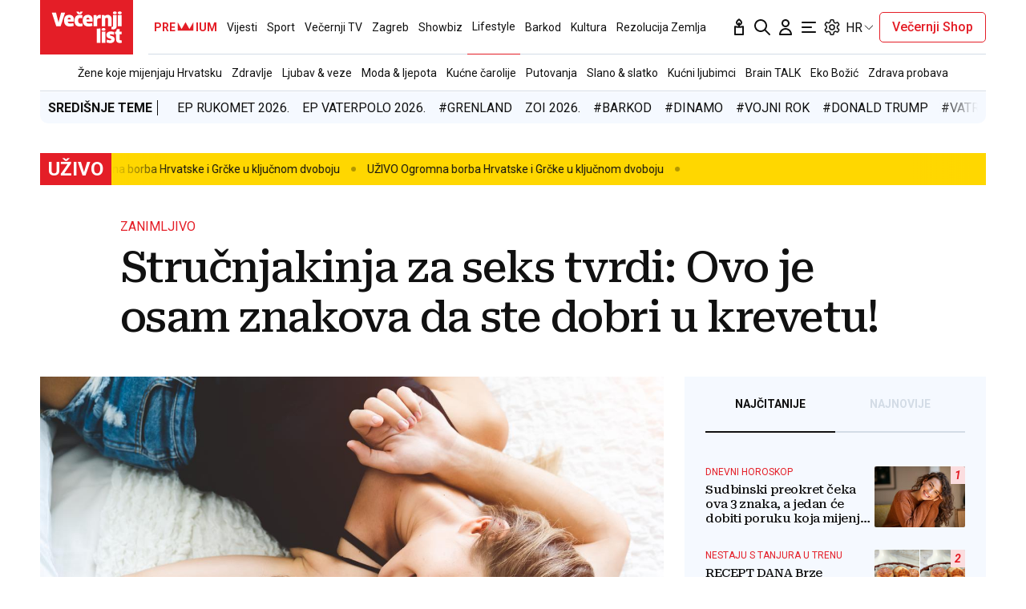

--- FILE ---
content_type: text/html; charset=utf-8
request_url: https://traffic.styria.hr/v2/widget/vl_vijesti_partnerski_clanak_redesign?custom_css=//www.vecernji.hr/static/vlredesign/css/tes.css
body_size: 962
content:
<!DOCTYPE html>
<html>
    <head>
        <meta charset="utf-8">
        <meta http-equiv="X-UA-Compatible" content="IE=edge,chrome=1">
        <title>Styria traffic widget</title>
        <meta name="description" content="">
        <meta name="viewport" content="width=device-width">
        <script src="/static/js/cookies.min.js"></script>
        <script>
            function getReferer() {
                var isInIframe = (parent !== window);
                var refererUrl = '';

                if (isInIframe) {
                    refererUrl = document.referrer;
                }

                return refererUrl;
            }

            var URL_PARAMS = {
                referer: getReferer()
            };

            
            function replaceParams(url, alt){
                for(var key in URL_PARAMS){
                    var replace_this = "{{" + String(key) + "}}";
                    url = url.replace(replace_this, URL_PARAMS[key]);
                }

                url = url.replace("{{alternative}}", alt);
                return url;
            }

            

            Cookies.set("s02", '20260115', { expires: 10368000 });
            var ST = ST || {};
            ST.feeds = [];
            ST.pool = [];
            
            ST.feeds.push({ k: "s17", fu: "/v2/feed/1754/vl_vijesti_partnerski_clanak_redesign?custom_css\u003D%2F%2Fwww.vecernji.hr%2Fstatic%2Fvlredesign%2Fcss%2Ftes.css", r: false, w: 0, custom: false });
            ST.feeds.push({ k: "s33", fu: "/v2/feed/1753/vl_vijesti_partnerski_clanak_redesign?custom_css\u003D%2F%2Fwww.vecernji.hr%2Fstatic%2Fvlredesign%2Fcss%2Ftes.css", r: false, w: 0, custom: false });
            ST.feeds.push({ k: "s32", fu: "/v2/feed/1756/vl_vijesti_partnerski_clanak_redesign?custom_css\u003D%2F%2Fwww.vecernji.hr%2Fstatic%2Fvlredesign%2Fcss%2Ftes.css", r: false, w: 0, custom: false });
            ST.feeds.push({ k: "s98", fu: "/v2/feed/1770/vl_vijesti_partnerski_clanak_redesign?custom_css\u003D%2F%2Fwww.vecernji.hr%2Fstatic%2Fvlredesign%2Fcss%2Ftes.css", r: false, w: 0, custom: false });
            ST.feeds.push({ k: "s14", fu: "/v2/feed/1757/vl_vijesti_partnerski_clanak_redesign?custom_css\u003D%2F%2Fwww.vecernji.hr%2Fstatic%2Fvlredesign%2Fcss%2Ftes.css", r: false, w: 0, custom: false });
            ST.feeds.push({ k: "s72", fu: "/v2/feed/1763/vl_vijesti_partnerski_clanak_redesign?custom_css\u003D%2F%2Fwww.vecernji.hr%2Fstatic%2Fvlredesign%2Fcss%2Ftes.css", r: false, w: 0, custom: false });
            ST.feeds.push({ k: "s47", fu: "/v2/feed/1769/vl_vijesti_partnerski_clanak_redesign?custom_css\u003D%2F%2Fwww.vecernji.hr%2Fstatic%2Fvlredesign%2Fcss%2Ftes.css", r: false, w: 0, custom: false });
            ST.feeds.push({ k: "s36", fu: "/v2/feed/1762/vl_vijesti_partnerski_clanak_redesign?custom_css\u003D%2F%2Fwww.vecernji.hr%2Fstatic%2Fvlredesign%2Fcss%2Ftes.css", r: false, w: 0, custom: false });
            ST.feeds.push({ k: "s18", fu: "/v2/feed/1752/vl_vijesti_partnerski_clanak_redesign?custom_css\u003D%2F%2Fwww.vecernji.hr%2Fstatic%2Fvlredesign%2Fcss%2Ftes.css", r: false, w: 0, custom: false });
            ST.feeds.push({ k: "s03", fu: "/v2/feed/1768/vl_vijesti_partnerski_clanak_redesign?custom_css\u003D%2F%2Fwww.vecernji.hr%2Fstatic%2Fvlredesign%2Fcss%2Ftes.css", r: false, w: 0, custom: false });
            ST.feeds.push({ k: "s04", fu: "/v2/feed/1758/vl_vijesti_partnerski_clanak_redesign?custom_css\u003D%2F%2Fwww.vecernji.hr%2Fstatic%2Fvlredesign%2Fcss%2Ftes.css", r: false, w: 0, custom: false });
            ST.feeds.push({ k: "s30", fu: "/v2/feed/1755/vl_vijesti_partnerski_clanak_redesign?custom_css\u003D%2F%2Fwww.vecernji.hr%2Fstatic%2Fvlredesign%2Fcss%2Ftes.css", r: false, w: 0, custom: false });
            ST.feeds.push({ k: "s82", fu: "/v2/feed/1761/vl_vijesti_partnerski_clanak_redesign?custom_css\u003D%2F%2Fwww.vecernji.hr%2Fstatic%2Fvlredesign%2Fcss%2Ftes.css", r: false, w: 0, custom: false });
            ST.feeds.push({ k: "s83", fu: "/v2/feed/1759/vl_vijesti_partnerski_clanak_redesign?custom_css\u003D%2F%2Fwww.vecernji.hr%2Fstatic%2Fvlredesign%2Fcss%2Ftes.css", r: false, w: 0, custom: false });
            ST.feeds.push({ k: "s01", fu: "/v2/feed/1764/vl_vijesti_partnerski_clanak_redesign?custom_css\u003D%2F%2Fwww.vecernji.hr%2Fstatic%2Fvlredesign%2Fcss%2Ftes.css", r: false, w: 0, custom: false });
            ST.feeds.push({ k: "s06", fu: "/v2/feed/1765/vl_vijesti_partnerski_clanak_redesign?custom_css\u003D%2F%2Fwww.vecernji.hr%2Fstatic%2Fvlredesign%2Fcss%2Ftes.css", r: false, w: 0, custom: false });
            ST.feeds.push({ k: "s07", fu: "/v2/feed/1766/vl_vijesti_partnerski_clanak_redesign?custom_css\u003D%2F%2Fwww.vecernji.hr%2Fstatic%2Fvlredesign%2Fcss%2Ftes.css", r: false, w: 0, custom: false });
            ST.feeds.push({ k: "s31", fu: "/v2/feed/1767/vl_vijesti_partnerski_clanak_redesign?custom_css\u003D%2F%2Fwww.vecernji.hr%2Fstatic%2Fvlredesign%2Fcss%2Ftes.css", r: false, w: 0, custom: false });
            ST.feeds.push({ k: "s01", fu: "/v2/feed/1799/vl_vijesti_partnerski_clanak_redesign?custom_css\u003D%2F%2Fwww.vecernji.hr%2Fstatic%2Fvlredesign%2Fcss%2Ftes.css", r: false, w: 100, custom: false });
            ST.feeds.push({ k: "s20", fu: "/v2/feed/1750/vl_vijesti_partnerski_clanak_redesign?custom_css\u003D%2F%2Fwww.vecernji.hr%2Fstatic%2Fvlredesign%2Fcss%2Ftes.css", r: false, w: 0, custom: false });
            ST.feeds.push({ k: "s20", fu: "/v2/feed/1751/vl_vijesti_partnerski_clanak_redesign?custom_css\u003D%2F%2Fwww.vecernji.hr%2Fstatic%2Fvlredesign%2Fcss%2Ftes.css", r: false, w: 0, custom: false });
            ST.feeds.push({ k: "s20", fu: "/v2/feed/1760/vl_vijesti_partnerski_clanak_redesign?custom_css\u003D%2F%2Fwww.vecernji.hr%2Fstatic%2Fvlredesign%2Fcss%2Ftes.css", r: false, w: 0, custom: false });

            var cd = new Date(2026, 1 - 1, 15);

            var patt = /^(\d{4})(\d{2})(\d{2})$/;

            for(i in ST.feeds){
                var f = ST.feeds[i];
                
                for(var j=0; j < f.w; j++){
                    ST.pool.push(f.fu);
                }
            }

            if (ST.pool.length == 0) {
                for(i in ST.feeds){
                    for(var j=0; j < ST.feeds[i].w; j++){
                        ST.pool.push(ST.feeds[i].fu);
                    }
                }
            }

            if (ST.pool.length > 0) {
                var ri = Math.floor(Math.random() * ST.pool.length);
                var rurl = ST.pool[ri];
                try {
                    window.location.replace(rurl);
                } catch(e) {
                    window.location = rurl;
                }
                
            }

        </script>
    </head>
    <body>
    </body>
</html>


--- FILE ---
content_type: text/html; charset=utf-8
request_url: https://traffic.styria.hr/v2/feed/1799/vl_vijesti_partnerski_clanak_redesign?custom_css=%2F%2Fwww.vecernji.hr%2Fstatic%2Fvlredesign%2Fcss%2Ftes.css
body_size: 1221
content:
<!DOCTYPE html>

<html lang="hr">

    <head>
        <meta charset="UTF-8">

        
    
    <link rel="stylesheet" href="//www.vecernji.hr/static/vlredesign/css/tes.css?v=20221220">
    
    <script src="/static/vecernji/js/iframeResizer.contentWindow.min.js"></script>


        <title>24sata</title>

    </head>
    <body class="" >

        
    <div class="grid">
        
            <div class="grid__item">
                <article class="card">
                    <a class="card__link" href="https://www.24sata.hr/sport/uzivo-transferi-zimski-prijelazni-rok-1097408?utm_source=Vecernji.hr&amp;utm_medium=Widget&amp;utm_campaign=Partnerski+portali" onclick="ga('send', 'event', 'S vecernji.hr', 'Na 24sata.hr', 'https://www.24sata.hr/sport/uzivo\u002Dtransferi\u002Dzimski\u002Dprijelazni\u002Drok\u002D1097408');" title="UŽIVO Transferi: Zoran Mamić u Sarajevo doveo igrača iz Solina, Rijeka dogovorila Peruanca..." target="_blank">
                        <div class="card__visual">
                            <div class="card__image">
                                <div class="image ">
                                    <img src="/media/images/7/73d0b6a7e138234877b6ec2bc18465c6.jpg" alt="UŽIVO Transferi: Zoran Mamić u Sarajevo doveo igrača iz Solina, Rijeka dogovorila Peruanca...">
                                </div>
                            </div>
                        </div>
                        <div class="card__text ">
                            <div class="card__headline">
                                24sata
                            </div>
                            <h3 class="card__title">
                                UŽIVO Transferi: Zoran Mamić u Sarajevo doveo igrača iz Solina, Rijeka dogovorila Peruanca...
                            </h3>
                        </div>
                    </a>
                </article>
            </div>
        
            <div class="grid__item">
                <article class="card">
                    <a class="card__link" href="https://www.24sata.hr/sport/preminula-mlada-zagrebacka-atleticarka-prije-samo-nekoliko-dana-natjecala-se-u-sloveniji-1101243?utm_source=Vecernji.hr&amp;utm_medium=Widget&amp;utm_campaign=Partnerski+portali" onclick="ga('send', 'event', 'S vecernji.hr', 'Na 24sata.hr', 'https://www.24sata.hr/sport/preminula\u002Dmlada\u002Dzagrebacka\u002Datleticarka\u002Dprije\u002Dsamo\u002Dnekoliko\u002Ddana\u002Dnatjecala\u002Dse\u002Du\u002Dsloveniji\u002D1101243');" title="Preminula mlada zagrebačka atletičarka. Prije samo nekoliko dana natjecala se u Sloveniji..." target="_blank">
                        <div class="card__visual">
                            <div class="card__image">
                                <div class="image ">
                                    <img src="/media/images/6/6fe9b31dad4ae8e0ba0d87a12fe03d85.jpg" alt="Preminula mlada zagrebačka atletičarka. Prije samo nekoliko dana natjecala se u Sloveniji...">
                                </div>
                            </div>
                        </div>
                        <div class="card__text ">
                            <div class="card__headline">
                                24sata
                            </div>
                            <h3 class="card__title">
                                Preminula mlada zagrebačka atletičarka. Prije samo nekoliko dana natjecala se u Sloveniji...
                            </h3>
                        </div>
                    </a>
                </article>
            </div>
        
            <div class="grid__item">
                <article class="card">
                    <a class="card__link" href="https://www.24sata.hr/sport/foto-viniciusova-djevojka-on-nije-intenzivan-brak-ne-hvala-1084384?utm_source=Vecernji.hr&amp;utm_medium=Widget&amp;utm_campaign=Partnerski+portali" onclick="ga('send', 'event', 'S vecernji.hr', 'Na 24sata.hr', 'https://www.24sata.hr/sport/foto\u002Dviniciusova\u002Ddjevojka\u002Don\u002Dnije\u002Dintenzivan\u002Dbrak\u002Dne\u002Dhvala\u002D1084384');" title="FOTO Viniciusova djevojka: On nije intenzivan. Brak? Ne, hvala" target="_blank">
                        <div class="card__visual">
                            <div class="card__image">
                                <div class="image ">
                                    <img src="/media/images/7/7171471cce4e41148a0aaf2be795352b.jpg" alt="FOTO Viniciusova djevojka: On nije intenzivan. Brak? Ne, hvala">
                                </div>
                            </div>
                        </div>
                        <div class="card__text ">
                            <div class="card__headline">
                                24sata
                            </div>
                            <h3 class="card__title">
                                FOTO Viniciusova djevojka: On nije intenzivan. Brak? Ne, hvala
                            </h3>
                        </div>
                    </a>
                </article>
            </div>
        
            <div class="grid__item">
                <article class="card">
                    <a class="card__link" href="https://www.24sata.hr/lifestyle/izludite-partnericu-s-22-savjeta-za-predigru-vrucim-porukama-je-zaintrigirajte-i-prije-dodira-1003942?utm_source=Vecernji.hr&amp;utm_medium=Widget&amp;utm_campaign=Partnerski+portali" onclick="ga('send', 'event', 'S vecernji.hr', 'Na 24sata.hr', 'https://www.24sata.hr/lifestyle/izludite\u002Dpartnericu\u002Ds\u002D22\u002Dsavjeta\u002Dza\u002Dpredigru\u002Dvrucim\u002Dporukama\u002Dje\u002Dzaintrigirajte\u002Di\u002Dprije\u002Ddodira\u002D1003942');" title="Izludite partnericu: Uz ova 22 erotska savjeta ćete zapaliti vatru u spavaćoj sobi" target="_blank">
                        <div class="card__visual">
                            <div class="card__image">
                                <div class="image ">
                                    <img src="/media/images/9/995dd02e5e69e0ade93a29aec48f3b59.jpg" alt="Izludite partnericu: Uz ova 22 erotska savjeta ćete zapaliti vatru u spavaćoj sobi">
                                </div>
                            </div>
                        </div>
                        <div class="card__text ">
                            <div class="card__headline">
                                24sata
                            </div>
                            <h3 class="card__title">
                                Izludite partnericu: Uz ova 22 erotska savjeta ćete zapaliti vatru u spavaćoj sobi
                            </h3>
                        </div>
                    </a>
                </article>
            </div>
        
    </div>


    </body>
</html>


--- FILE ---
content_type: text/javascript;charset=UTF-8
request_url: https://waytogrow.bbvms.com/p/vecernji_hr_instream/l/1671554998811471.js
body_size: 17516
content:
//serverPlayerPath = https://cdn.bluebillywig.com/apps/player/20251222.151629/ 


	// Player Five
	(function(){
	// metadata
	var opts = {"protocol":"https:\/\/","userLanguage":null,"userDeviceType":"DESKTOP","contentIndicator":"l","contentId":"6431735","embedData":{"contentId":"1671554998811471","forceSSL":false,"contentIndicator":"l","playoutSafeName":"vecernji_hr_instream","playoutIndicator":"p","baseurl":"https:\/\/waytogrow.bbvms.com"},"clipListData":{"title":"vecernji.hr instream","explicit":"false","filterType":"filters","sort":"published_date desc","type":"MediaClipList","createdBy":null,"updatedBy":null,"id":"1671554998811471","publicationid":"646","listtype":"dynamic","usetype":"editorial","status":"published","shortTitle":null,"limit":0,"createddate":"2022-12-20T16:49:58Z","updateddate":"2025-03-03T12:07:13Z","filters":[{"filters":[{"id":"mncgbaiq1k","type":"search","field":"cat","operator":"containsAnyOf","value":["vecernji.hr"]}]}],"activeFieldGroups":[],"numfound":4,"offset":0,"count":4,"items":[{"type":"MediaClip","id":"6431735","title":"Hitno upozorenje Britancima koji idu na godi\u0161nji u Hrvatsku - Posebno su istaknuli nekoliko stvari","description":"Hitno upozorenje Britancima koji idu na godi\u0161nji u Hrvatsku - Posebno su istaknuli nekoliko stvari","status":"published","publicationid":"646","mediatype":"video","usetype":"editorial","sourcetype":"on_demand","originalfilename":"Hitno upozorenje Britancima koji idu na godi\u0161nji u Hrvatsku_ Posebno su istaknuli nekoliko stvari.mp4","updateddate":"2025-06-10T13:15:10Z","createddate":"2025-06-10T13:07:12Z","sourceid":"","publisheddate":"2025-06-10T13:15:10Z","languageid":"2310","width":1280,"height":720,"originalWidth":1280,"originalHeight":720,"dar":"16:9","languagename":"English","isocode":"en","views":13834229,"length":90,"deeplink":"","cat":["vecernji.hr"],"aspectRatioLabel":"landscape","aspectRatio":1.7778,"assets":[{"mediatype":"MP4_IPOD","id":"1749560860708098","status":"active","src":"\/waytogrow\/media\/2025\/06\/10\/asset-6431735-1749560860708098.mp4","length":"90","exactlength":"90047.007","width":"512","height":"288","languageid":"2310","isocode":"en","languageName":"English","bandwidth":"400","filesize":"5196762","mediaassetpath":"https:\/\/s-5191f5bf.b.cdn.bluebillywig.com","jobdefid":"6000","mimetype":"video\/mp4; codecs=\"avc1.42C015, mp4a.40.2\""}],"src":"\/upload\/waytogrow\/2025\/06\/10\/8e1fbf19-ef53-4923-952b-c1acbace6995\/8e1fbf19-ef53-4923-952b-c1acbace6995.mp4","thumbnails":[{"src":"\/waytogrow\/media\/2025\/06\/10\/6431735-1749560859771144\/6431735-1749560859771144_0.jpg","width":"1280","height":"720","main":false,"crops":{"landscape":{"x":0,"y":0,"width":1,"height":1,"main":false}}},{"src":"\/waytogrow\/media\/2025\/06\/10\/6431735-1749560859771144\/6431735-1749560859771144_18.jpg","width":"1280","height":"720","main":true,"crops":{"landscape":{"x":0,"y":0,"width":1,"height":1,"main":true}}},{"src":"\/waytogrow\/media\/2025\/06\/10\/6431735-1749560859771144\/6431735-1749560859771144_36.jpg","width":"1280","height":"720","main":false,"crops":{"landscape":{"x":0,"y":0,"width":1,"height":1,"main":false}}},{"src":"\/waytogrow\/media\/2025\/06\/10\/6431735-1749560859771144\/6431735-1749560859771144_54.jpg","width":"1280","height":"720","main":false,"crops":{"landscape":{"x":0,"y":0,"width":1,"height":1,"main":false}}},{"src":"\/waytogrow\/media\/2025\/06\/10\/6431735-1749560859771144\/6431735-1749560859771144_72.jpg","width":"1280","height":"720","main":false,"crops":{"landscape":{"x":0,"y":0,"width":1,"height":1,"main":false}}}],"gendeeplink":null},{"type":"MediaClip","id":"6431734","title":"Pogledajte kako \u0107e izgledati Thompsonov koncert, imamo projekciju!","description":"Pogledajte kako \u0107e izgledati Thompsonov koncert, imamo projekciju!","status":"published","publicationid":"646","mediatype":"video","usetype":"editorial","sourcetype":"on_demand","originalfilename":"Pogledajte kako \u0107e izgledati Thompsonov koncert, imamo projekciju!.mp4","updateddate":"2025-06-10T13:15:02Z","createddate":"2025-06-10T13:07:12Z","sourceid":"","publisheddate":"2025-06-10T13:15:02Z","languageid":"2310","width":1280,"height":720,"originalWidth":1280,"originalHeight":720,"dar":"16:9","languagename":"English","isocode":"en","views":1778921,"length":57,"deeplink":"","cat":["vecernji.hr"],"aspectRatioLabel":"landscape","aspectRatio":1.7778,"assets":[{"mediatype":"MP4_IPOD","id":"1749560852887656","status":"active","src":"\/waytogrow\/media\/2025\/06\/10\/asset-6431734-1749560852887656.mp4","length":"57","exactlength":"57446.009","width":"512","height":"288","languageid":"2310","isocode":"en","languageName":"English","bandwidth":"400","filesize":"3410651","mediaassetpath":"https:\/\/s-5191f5bf.b.cdn.bluebillywig.com","jobdefid":"6000","mimetype":"video\/mp4; codecs=\"avc1.42C015, mp4a.40.2\""}],"src":"\/upload\/waytogrow\/2025\/06\/10\/4ade30cf-ac34-4a57-ada8-8fd0a2e47f9b\/4ade30cf-ac34-4a57-ada8-8fd0a2e47f9b.mp4","thumbnails":[{"src":"\/waytogrow\/media\/2025\/06\/10\/6431734-1749560852820919\/6431734-1749560852820919_0.jpg","width":"1280","height":"720","main":false,"crops":{"landscape":{"x":0,"y":0,"width":1,"height":1,"main":false}}},{"src":"\/waytogrow\/media\/2025\/06\/10\/6431734-1749560852820919\/6431734-1749560852820919_11.jpg","width":"1280","height":"720","main":true,"crops":{"landscape":{"x":0,"y":0,"width":1,"height":1,"main":true}}},{"src":"\/waytogrow\/media\/2025\/06\/10\/6431734-1749560852820919\/6431734-1749560852820919_22.jpg","width":"1280","height":"720","main":false,"crops":{"landscape":{"x":0,"y":0,"width":1,"height":1,"main":false}}},{"src":"\/waytogrow\/media\/2025\/06\/10\/6431734-1749560852820919\/6431734-1749560852820919_33.jpg","width":"1280","height":"720","main":false,"crops":{"landscape":{"x":0,"y":0,"width":1,"height":1,"main":false}}},{"src":"\/waytogrow\/media\/2025\/06\/10\/6431734-1749560852820919\/6431734-1749560852820919_44.jpg","width":"1280","height":"720","main":false,"crops":{"landscape":{"x":0,"y":0,"width":1,"height":1,"main":false}}},{"src":"\/waytogrow\/media\/2025\/06\/10\/6431734-1749560852820919\/6431734-1749560852820919_55.jpg","width":"1280","height":"720","main":false,"crops":{"landscape":{"x":0,"y":0,"width":1,"height":1,"main":false}}}],"gendeeplink":null},{"type":"MediaClip","id":"6431733","title":"Sammir -  'Taj povratak u Dinamo volio bih izbrisati iz \u017eivota. Scenu \u0107u pamtiti dok sam \u017eiv...'","description":"Sammir -  'Taj povratak u Dinamo volio bih izbrisati iz \u017eivota. Scenu \u0107u pamtiti dok sam \u017eiv...'","status":"published","publicationid":"646","mediatype":"video","usetype":"editorial","sourcetype":"on_demand","originalfilename":"Sammir_ 'Taj povratak u Dinamo volio bih izbrisati iz \u017eivota. Scenu \u0107u pamtiti dok sam \u017eiv...'.mp4","updateddate":"2025-06-10T13:14:50Z","createddate":"2025-06-10T13:07:12Z","sourceid":"","publisheddate":"2025-06-10T13:14:50Z","languageid":"2310","width":1280,"height":720,"originalWidth":1280,"originalHeight":720,"dar":"16:9","languagename":"English","isocode":"en","views":290186,"length":65,"deeplink":"","cat":["vecernji.hr"],"aspectRatioLabel":"landscape","aspectRatio":1.7778,"assets":[{"mediatype":"MP4_IPOD","id":"1749560852648278","status":"active","src":"\/waytogrow\/media\/2025\/06\/10\/asset-6431733-1749560852648278.mp4","length":"65","exactlength":"65828.005","width":"512","height":"288","languageid":"2310","isocode":"en","languageName":"English","bandwidth":"400","filesize":"2049955","mediaassetpath":"https:\/\/s-5191f5bf.b.cdn.bluebillywig.com","jobdefid":"6000","mimetype":"video\/mp4; codecs=\"avc1.42C015, mp4a.40.2\""}],"src":"\/upload\/waytogrow\/2025\/06\/10\/94909f5d-7a8c-4610-b103-b035d0f7f766\/94909f5d-7a8c-4610-b103-b035d0f7f766.mp4","thumbnails":[{"src":"\/waytogrow\/media\/2025\/06\/10\/6431733-1749560852456840\/6431733-1749560852456840_0.jpg","width":"1280","height":"720","main":false,"crops":{"landscape":{"x":0,"y":0,"width":1,"height":1,"main":false}}},{"src":"\/waytogrow\/media\/2025\/06\/10\/6431733-1749560852456840\/6431733-1749560852456840_13.jpg","width":"1280","height":"720","main":true,"crops":{"landscape":{"x":0,"y":0,"width":1,"height":1,"main":true}}},{"src":"\/waytogrow\/media\/2025\/06\/10\/6431733-1749560852456840\/6431733-1749560852456840_26.jpg","width":"1280","height":"720","main":false,"crops":{"landscape":{"x":0,"y":0,"width":1,"height":1,"main":false}}},{"src":"\/waytogrow\/media\/2025\/06\/10\/6431733-1749560852456840\/6431733-1749560852456840_39.jpg","width":"1280","height":"720","main":false,"crops":{"landscape":{"x":0,"y":0,"width":1,"height":1,"main":false}}},{"src":"\/waytogrow\/media\/2025\/06\/10\/6431733-1749560852456840\/6431733-1749560852456840_52.jpg","width":"1280","height":"720","main":false,"crops":{"landscape":{"x":0,"y":0,"width":1,"height":1,"main":false}}},{"src":"\/waytogrow\/media\/2025\/06\/10\/6431733-1749560852456840\/6431733-1749560852456840_65.jpg","width":"1280","height":"720","main":false,"crops":{"landscape":{"x":0,"y":0,"width":1,"height":1,"main":false}}}],"gendeeplink":null},{"type":"MediaClip","id":"6204829","title":"Britanija uvodi novu obvezu za Hrvate: Ovo \u0107ete morati dodatno pla\u0107ati","description":"Britanija uvodi novu obvezu za Hrvate: Ovo \u0107ete morati dodatno pla\u0107ati","status":"published","publicationid":"646","mediatype":"video","usetype":"editorial","sourcetype":"on_demand","originalfilename":"Britanija uvodi novu obvezu za Hrvate_ Ovo \u0107ete morati dodatno pla\u0107ati 720.mp4","updateddate":"2025-03-03T12:06:54Z","createddate":"2025-03-03T11:51:38Z","sourceid":"","publisheddate":"2025-03-03T12:06:54Z","width":1280,"height":720,"originalWidth":1280,"originalHeight":720,"dar":"16:9","languageid":"2310","languagename":"English","isocode":"en","views":10655225,"length":59,"deeplink":"","cat":["vecernji.hr"],"aspectRatioLabel":"landscape","aspectRatio":1.7778,"assets":[{"mediatype":"MP4_IPOD","id":"1741002710108107","status":"active","src":"\/waytogrow\/media\/2025\/03\/03\/asset-6204829-1741002710108107.mp4","length":"59","exactlength":"59813.991","width":"512","height":"288","bandwidth":"400","filesize":"2918849","jobdefid":"6000","mimetype":"video\/mp4; codecs=\"avc1.42C015, mp4a.40.2\""}],"src":"\/upload\/waytogrow\/2025\/03\/03\/9069d87d-0283-46c6-850e-5da622afb884\/9069d87d-0283-46c6-850e-5da622afb884.mp4","thumbnails":[{"src":"\/waytogrow\/media\/2025\/03\/03\/6204829-1741002709832539\/6204829-1741002709832539_0.jpg","width":"1280","height":"720","main":false,"crops":{"landscape":{"x":0,"y":0,"width":1,"height":1,"main":false}}},{"src":"\/waytogrow\/media\/2025\/03\/03\/6204829-1741002709832539\/6204829-1741002709832539_12.jpg","width":"1280","height":"720","main":true,"crops":{"landscape":{"x":0,"y":0,"width":1,"height":1,"main":true}}},{"src":"\/waytogrow\/media\/2025\/03\/03\/6204829-1741002709832539\/6204829-1741002709832539_24.jpg","width":"1280","height":"720","main":false,"crops":{"landscape":{"x":0,"y":0,"width":1,"height":1,"main":false}}},{"src":"\/waytogrow\/media\/2025\/03\/03\/6204829-1741002709832539\/6204829-1741002709832539_36.jpg","width":"1280","height":"720","main":false,"crops":{"landscape":{"x":0,"y":0,"width":1,"height":1,"main":false}}},{"src":"\/waytogrow\/media\/2025\/03\/03\/6204829-1741002709832539\/6204829-1741002709832539_48.jpg","width":"1280","height":"720","main":false,"crops":{"landscape":{"x":0,"y":0,"width":1,"height":1,"main":false}}}],"gendeeplink":null}]},"clipData":{"id":"6431735","type":"MediaClip","mediatype":"video","fitmode":"","usetype":"editorial","location":"","sourcetype":"on_demand","originalfilename":"Hitno upozorenje Britancima koji idu na godi\u0161nji u Hrvatsku_ Posebno su istaknuli nekoliko stvari.mp4","length":"90","sourceid":"","title":"Hitno upozorenje Britancima koji idu na godi\u0161nji u Hrvatsku - Posebno su istaknuli nekoliko stvari","description":"Hitno upozorenje Britancima koji idu na godi\u0161nji u Hrvatsku - Posebno su istaknuli nekoliko stvari","deeplink":"","gendeeplink":null,"copyright":"","author":"","status":"published","publicationid":"646","languageid":"2310","languagename":"English","isocode":"en","createddate":"2025-06-10T13:07:12Z","updateddate":"2025-06-10T13:15:10Z","publisheddate":"2025-06-10T13:15:10Z","views":13834229,"width":1280,"height":720,"dar":"16:9","aspectRatioLabel":"landscape","aspectRatio":1.7778,"originalWidth":1280,"originalHeight":720,"date":{"created":"Tue, 10 Jun 2025 15:07:12 +0200","updated":"Tue, 10 Jun 2025 15:15:10 +0200","published":"Tue, 10 Jun 2025 15:15:10 +0200"},"src":"\/upload\/waytogrow\/2025\/06\/10\/8e1fbf19-ef53-4923-952b-c1acbace6995\/8e1fbf19-ef53-4923-952b-c1acbace6995.mp4","cat":["vecernji.hr"],"thumbnails":[{"src":"\/waytogrow\/media\/2025\/06\/10\/6431735-1749560859771144\/6431735-1749560859771144_0.jpg","width":"1280","height":"720","main":false,"crops":{"landscape":{"x":0,"y":0,"width":1,"height":1,"main":false}}},{"src":"\/waytogrow\/media\/2025\/06\/10\/6431735-1749560859771144\/6431735-1749560859771144_18.jpg","width":"1280","height":"720","main":true,"crops":{"landscape":{"x":0,"y":0,"width":1,"height":1,"main":true}}},{"src":"\/waytogrow\/media\/2025\/06\/10\/6431735-1749560859771144\/6431735-1749560859771144_36.jpg","width":"1280","height":"720","main":false,"crops":{"landscape":{"x":0,"y":0,"width":1,"height":1,"main":false}}},{"src":"\/waytogrow\/media\/2025\/06\/10\/6431735-1749560859771144\/6431735-1749560859771144_54.jpg","width":"1280","height":"720","main":false,"crops":{"landscape":{"x":0,"y":0,"width":1,"height":1,"main":false}}},{"src":"\/waytogrow\/media\/2025\/06\/10\/6431735-1749560859771144\/6431735-1749560859771144_72.jpg","width":"1280","height":"720","main":false,"crops":{"landscape":{"x":0,"y":0,"width":1,"height":1,"main":false}}}],"movingThumbnails":[{"src":"\/waytogrow\/media\/2025\/06\/10\/6431735-1749560862468685\/movingthumbnail-360-6431735-1749560862468685.mp4","width":"640","height":"360","main":false},{"src":"\/waytogrow\/media\/2025\/06\/10\/6431735-1749560862468685\/movingthumbnail-480-6431735-1749560862468685.mp4","width":"854","height":"480","main":false},{"src":"\/waytogrow\/media\/2025\/06\/10\/6431735-1749560862468685\/movingthumbnail-720-6431735-1749560862468685.mp4","width":"1280","height":"720","main":false}],"assets":[{"mediatype":"MP4_IPOD","id":"1749560860708098","status":"active","src":"\/waytogrow\/media\/2025\/06\/10\/asset-6431735-1749560860708098.mp4","length":"90","exactlength":"90047.007","width":"512","height":"288","languageid":"2310","isocode":"en","languageName":"English","bandwidth":"400","filesize":"5196762","jobdefid":"mp4_ipod-512x288-400","mimetype":"video\/mp4; codecs=\"avc1.42C015, mp4a.40.2\"","jobqid":"mp4_ipod-512x288-400"}],"hasJobs":"true","hasFailedJobs":false,"hasRunningJobs":false,"hasNewJobs":false,"transcodingFinished":true,"isYoutubeImport":false,"subtitles":[],"transcript":null,"nametags":null,"exports":null,"timelines":null,"adunits":null,"audiotracks":null,"transcodingProfile":"default","replacesrc":"","activeFieldGroups":[],"s3Info":"{\"ResponseMetadata\": {\"RequestId\": \"VWR9YTADJ013R9TS\", \"HostId\": \"zRwpjs8GsPVrgWUouiOggybDu4NAEDtykQasAO+yLA94K\/R7veXSnE1FrFV5CYD9RVPsKAiZ3k+oi8kEYNTYm0h\/WsW\/R8QG7aDmOXklojI=\", \"HTTPStatusCode\": 200, \"HTTPHeaders\": {\"x-amz-id-2\": \"zRwpjs8GsPVrgWUouiOggybDu4NAEDtykQasAO+yLA94K\/R7veXSnE1FrFV5CYD9RVPsKAiZ3k+oi8kEYNTYm0h\/WsW\/R8QG7aDmOXklojI=\", \"x-amz-request-id\": \"VWR9YTADJ013R9TS\", \"date\": \"Tue, 10 Jun 2025 13:07:27 GMT\", \"last-modified\": \"Tue, 10 Jun 2025 13:07:14 GMT\", \"etag\": \"\\\"1e914ce9cf26e27c915b58643c0fa10b-5\\\"\", \"x-amz-server-side-encryption\": \"AES256\", \"x-amz-meta-uploadidentifier\": \"8e1fbf19-ef53-4923-952b-c1acbace6995\", \"x-amz-meta-qqfilename\": \"Hitno%20upozorenje%20Britancima%20koji%20idu%20na%20godi%C5%A1nji%20u%20Hrvatsku_%20Posebno%20su%20istaknuli%20nekoliko%20stvari.mp4\", \"content-disposition\": \"attachment; filename=Hitno%20upozorenje%20Britancima%20koji%20idu%20na%20godi%C5%A1nji%20u%20Hrvatsku_%20Posebno%20su%20istaknuli%20nekoliko%20stvari.mp4\", \"accept-ranges\": \"bytes\", \"content-type\": \"video\/mp4\", \"content-length\": \"24229547\", \"server\": \"AmazonS3\"}, \"RetryAttempts\": 0}, \"AcceptRanges\": \"bytes\", \"LastModified\": \"2025-06-10T13:07:14+00:00\", \"ContentLength\": 24229547, \"ETag\": \"\\\"1e914ce9cf26e27c915b58643c0fa10b-5\\\"\", \"ContentDisposition\": \"attachment; filename=Hitno%20upozorenje%20Britancima%20koji%20idu%20na%20godi%C5%A1nji%20u%20Hrvatsku_%20Posebno%20su%20istaknuli%20nekoliko%20stvari.mp4\", \"ContentType\": \"video\/mp4\", \"ServerSideEncryption\": \"AES256\", \"Metadata\": {\"uploadidentifier\": \"8e1fbf19-ef53-4923-952b-c1acbace6995\", \"qqfilename\": \"Hitno%20upozorenje%20Britancima%20koji%20idu%20na%20godi%C5%A1nji%20u%20Hrvatsku_%20Posebno%20su%20istaknuli%20nekoliko%20stvari.mp4\"}, \"publication\": \"waytogrow\", \"format\": {\"filename\": \"https:\/\/s3.eu-west-1.amazonaws.com\/mm.waytogrow.bbvms.com\/upload\/waytogrow\/2025\/06\/10\/8e1fbf19-ef53-4923-952b-c1acbace6995\/8e1fbf19-ef53-4923-952b-c1acbace6995.mp4\", \"nb_streams\": 3, \"nb_programs\": 0, \"format_name\": \"mov,mp4,m4a,3gp,3g2,mj2\", \"format_long_name\": \"QuickTime \/ MOV\", \"start_time\": \"0:00:00.000000\", \"duration\": \"0:01:30.047000\", \"size\": \"23.107097 Mibyte\", \"bit_rate\": \"2.152613 Mbit\/s\", \"probe_score\": 100, \"tags\": {\"major_brand\": \"isom\", \"minor_version\": \"512\", \"compatible_brands\": \"isomiso2avc1mp41\", \"title\": \"Hitno upozorenje Britancima koji idu na godi\\u0161nji u Hrvatsku: Posebno su istaknuli nekoliko stvari\", \"artist\": \"Ve\\u010dernji list\", \"date\": \"20250605\", \"encoder\": \"Lavf58.76.100\", \"comment\": \"https:\/\/www.youtube.com\/watch?v=Z5yNtr__79k\", \"description\": \"Pro\\u010ditajte vi\\u0161e na: https:\/\/bit.ly\/4kvlban\\n\\nNajnovije upute oko putovanja fokusiraju se na drogu, vjerojatno potaknute nedavnim velikim policijskim akcijama, razbijanjima narko lanaca i lanaca opskrbe i zapljenama droge.\\n\\nPretplatite se na: \\n\\ud83d\\udc49 http:\/\/bit.ly\/vecernjisubscribe \\ud83d\\udc48\\n\\nPrati nas i na ostalim dru\\u0161tvenim mre\\u017eama: \\n\\ud83d\\udd0a https:\/\/podcasters.spotify.com\/pod\/show\/vecernjilist\\n\\ud83d\\udc4d https:\/\/www.facebook.com\/vecernji\/\\n\\ud83d\\udc4d https:\/\/www.instagram.com\/vecernji.list\/\\n\\ud83d\\udc4d https:\/\/twitter.com\/vecernji_list\\n\\nOBAVIJEST O OBRADI OSOBNIH PODATAKA \\n\\nVoditelj obrade Va\\u0161ih osobnih podataka sadr\\u017eanih u videozapisima na ovom kanalu je VE\\u010cERNJI LIST d.o.o., Ore\\u0161kovi\\u0107eva ulica 3D, 10 010 Zagreb, OIB: 92276133102 (dalje u tekstu: VE\\u010cERNJI LIST). VE\\u010cERNJI LIST kao novinsko-nakladni\\u010dko dru\\u0161tvo, odnosno kao medij ima ovla\\u0161tenje i du\\u017enost informirati javnost o svim doga\\u0111ajima koji pobu\\u0111uju interes javnosti kao nositelj kriti\\u010dne mase u dru\\u0161tvu te svoju djelatnost temelji na Zakonu o medijima, NN 59\/04, 84\/11, 81\/13, 114\/22 kao i s istim povezanim propisima. VE\\u010cERNJI LIST po\\u0161tuje pravo na za\\u0161titu privatnosti, dostojanstva ugleda i \\u010dasti te svaki osobni podatak obra\\u0111uje isklju\\u010divo u novinarske svrhe na na\\u010din reguliran spomenutim Zakonom o medijima i sukladno Uredbi (EU) 2016\/679 Europskog parlamenta i Vije\\u0107a od 27. travnja 2016. o za\\u0161titi pojedinaca u vezi s obradom osobnih podataka i o slobodnom kretanju takvih podataka te o stavljanju izvan snage Direktive 95\/46\/EZ (Op\\u0107a uredba o za\\u0161titi podataka). Vi\\u0161e o obradi osobnih podataka kao i o Va\\u0161im pravima mo\\u017eete pro\\u010ditati u na\\u0161im pravilima privatnosti na linku: https:\/\/www.vecernji.hr\/politikaprivatnosti\/\", \"synopsis\": \"Pro\\u010ditajte vi\\u0161e na: https:\/\/bit.ly\/4kvlban\\n\\nNajnovije upute oko putovanja fokusiraju se na drogu, vjerojatno potaknute nedavnim velikim policijskim akcijama, razbijanjima narko lanaca i lanaca opskrbe i zapljenama droge.\\n\\nPretplatite se na: \\n\\ud83d\\udc49 http:\/\/bit.ly\/vecernjisubscribe \\ud83d\\udc48\\n\\nPrati nas i na ostalim dru\\u0161tvenim mre\\u017eama: \\n\\ud83d\\udd0a https:\/\/podcasters.spotify.com\/pod\/show\/vecernjilist\\n\\ud83d\\udc4d https:\/\/www.facebook.com\/vecernji\/\\n\\ud83d\\udc4d https:\/\/www.instagram.com\/vecernji.list\/\\n\\ud83d\\udc4d https:\/\/twitter.com\/vecernji_list\\n\\nOBAVIJEST O OBRADI OSOBNIH PODATAKA \\n\\nVoditelj obrade Va\\u0161ih osobnih podataka sadr\\u017eanih u videozapisima na ovom kanalu je VE\\u010cERNJI LIST d.o.o., Ore\\u0161kovi\\u0107eva ulica 3D, 10 010 Zagreb, OIB: 92276133102 (dalje u tekstu: VE\\u010cERNJI LIST). VE\\u010cERNJI LIST kao novinsko-nakladni\\u010dko dru\\u0161tvo, odnosno kao medij ima ovla\\u0161tenje i du\\u017enost informirati javnost o svim doga\\u0111ajima koji pobu\\u0111uju interes javnosti kao nositelj kriti\\u010dne mase u dru\\u0161tvu te svoju djelatnost temelji na Zakonu o medijima, NN 59\/04, 84\/11, 81\/13, 114\/22 kao i s istim povezanim propisima. VE\\u010cERNJI LIST po\\u0161tuje pravo na za\\u0161titu privatnosti, dostojanstva ugleda i \\u010dasti te svaki osobni podatak obra\\u0111uje isklju\\u010divo u novinarske svrhe na na\\u010din reguliran spomenutim Zakonom o medijima i sukladno Uredbi (EU) 2016\/679 Europskog parlamenta i Vije\\u0107a od 27. travnja 2016. o za\\u0161titi pojedinaca u vezi s obradom osobnih podataka i o slobodnom kretanju takvih podataka te o stavljanju izvan snage Direktive 95\/46\/EZ (Op\\u0107a uredba o za\\u0161titi podataka). Vi\\u0161e o obradi osobnih podataka kao i o Va\\u0161im pravima mo\\u017eete pro\\u010ditati u na\\u0161im pravilima privatnosti na linku: https:\/\/www.vecernji.hr\/politikaprivatnosti\/\"}}, \"bucket\": \"mm.waytogrow.bbvms.com\", \"key\": \"upload\/waytogrow\/2025\/06\/10\/8e1fbf19-ef53-4923-952b-c1acbace6995\/8e1fbf19-ef53-4923-952b-c1acbace6995.mp4\"}","playoutoverride":null},"playerWidth":"100%","playerHeight":"1","playoutData":{"id":"10476","main":"false","publicationid":"646","type":"Playout","name":"vecernji.hr instream","status":"active","createddate":"2022-12-20T16:52:53Z","updateddate":"2025-06-12T11:21:38Z","label":"vecernji_hr_instream","publication":"waytogrow","player":{"id":"48","name":"Blue Billywig Standard v8.41.1","type":"swf","src":"","html5src":"https:\/\/cdn.bluebillywig.com\/apps\/player\/20251222.151629\/","updateddate":"2025-04-14T12:01:56Z"},"playerid":"48","skinGeneration":"","centerButtonType":"ICON","cornerRadius":"10","responsiveSizing":"true","aspectRatio":"16:9","width":"100%","height":"1","maxWidth":"600","autoHeight":"false","alphaControlBar":"60","skin_backgroundColor":"ffffff","skin_foregroundColor":"6699cc","ariaFocusColor":"","skin_widgetColor":"6caedf","bgColor":"ffffff","logoId":"","logoAlign":"TOPRIGHT","logoClickUrl":"","controlBar":"Autohide","showStartControlBar":"Show","controlBarPlacement":"Auto","controlBarSticky":"Hide","timeDisplay":"Hide","timeLine":"Show","disableFramePreview":"false","audioDescriptionButton":"Show","transcriptButton":"Show","signLanguageButton":"Show","muteButton":"Show","volume":"Show","volumeOrientation":"vertical","languageSelect":"Hide","qualitySelector":"Show","audioTrackSelect":"show","playbackRateSelector":"Hide","fullScreen":"Show","castButton":"Hide","linkPauseHoverStates":"false","showBigPlayButton":"true","showBigPauseButtons":"true","showBigHoverButtons":"false","showBigReplayButton":"true","title":"Show copy copy copy copy copy copy copy copy copy copy copy copy copy copy copy copy copy copy copy copy copy copy copy copy copy copy copy copy copy copy copy copy copy copy copy copy copy copy copy copy copy copy copy copy copy copy copy copy copy copy copy copy copy copy copy copy copy copy copy copy copy copy copy copy copy copy copy copy copy","titlePause":"Hide","titleHover":"Hide","titleEnd":"Show","authorCopyright":"Hide","authorCopyrightPause":"Hide","authorCopyrightHover":"Hide","authorCopyrightEnd":"Hide","shareButton":"Hide","shareButtonPause":"Show","shareButtonHover":"Show","shareButtonEnd":"Show","showStartDuration":"true","disableMovingThumbnail":"false","relatedItems":"Show","relatedItemsPause":"Show","noPosterInExitPhase":"true","date":"Hide","authorCopyrightAlign":"TOPRIGHT","authorCopyrightAlignPause":"TOPRIGHT","authorCopyrightPrefixText":"source:","exitscreenItemsListId":"1671554998811471","useDeeplinkForRelatedItems":"true","randomizeRelatedItems":"true","autoPlayNext":"true","autoPlayOnlyWithPrerollAd":"true","autoPlayNextTimeout":"1","shareButtonEmbedCode":"true","shareButtonEmail":"false","shareButtonFacebook":"true","shareButtonLinkedIn":"true","shareButtonPinterest":"false","shareButtonTwitter":"true","shareButtonWhatsApp":"true","shareText":"Currently watching:","sharePlayout":"","autoPlay":"false","avoidMutedAutoPlay":"false","forceCanAutoPlay":"false","autoMute":"false","mutedIndication":"auto","autoLoop":"false","stickyMode":"stickBottomLeft","domFloatElement":"","alwaysFloat":"false","staySticky":"false","showFloatingCloseButton":"false","disableFloatAnimation":"false","floatingWidth":"","minimumFloatWidth":"","distanceFromTop":"","distanceFromBottom":"150","startCollapsed":"true","hidePlayerOnEnd":"false","playInOverlay":"false","interactivity_inView":"play","interactivity_outView":"none","forceInview":"false","inviewMargin":"30%","disableKeyboardControls":"false","interactivity_mouseIn":"none","interactivity_mouseOut":"none","interactivity_onClick":"none","clickUrl":"","textAbovePlayer":"","textCommercialSkip":"","placementOption":"afterSelector","placementDOMSelector":".single-article__content > div > p:nth-of-type(5)","waitForCmp":"false","cmpTimeout":"","iframeBreakout":"true","clearBothOption":"never","showOnlyWhenPrerollAvailable":"false","nsiNoAutoPlay":"false","nsiNoPlayer":"false","eventHandlers":[],"textAlternative":"","showFrameWhileLoading":"false","safariMuteWhileLoading":"false","avoidNativeFullscreen":"false","mobileRotateOnFullScreenMismatch":"false","forceAndroidNativeVideo":"false","forceIOSNativeVideo":"false","useCors":"false","customCode":"$$api.setMuted(false);\n$$api.setVolume(0.01);\n\nvar placedBranding = false;\n$$api.on('started', function(){\n\tvar closeBB = document.getElementsByClassName(\"bb-float-close-button\")[0];\n\tcloseBB.setAttribute(\"style\",\"display:none !important;\");\n\tsetTimeout(function(){\n\t\tcloseBB.setAttribute('style','display: block !important;cursor: pointer; font-size: 20px; box-sizing: border-box; right: 0px; top: -26px; border-radius: 25px; line-height: 10px; padding: 5px; font-weight: bold; border: 2px solid rgb(102, 153, 204); position: absolute; overflow: hidden; background-color: rgba(255, 255, 255, 0.6); color: rgb(102, 153, 204);')\n\t}, 5000);\n\tif (!placedBranding ) {\n\t\tplacedBranding = true;\n\t\t$$wrapper.after('<div classname=\"publisher-sh-spot-caption\" style=\"text-align: left; display: block; margin: 0px auto; width: 600px;\"><a style=\"color:#999;font-size:11px;text-decoration:none;border-bottom: none;\" target=\"_blank\" href=\"https:\/\/www.waytogrow.com\"><img src=\"https:\/\/www.waytogrow.com\/static\/images\/wtg_logo_ads_by.png\" style=\"width:143px; height:23px; display:inline-block; vertical-align:middle; margin-right:3px;margin-top:1px;\"><\/a><\/div>');\n\t}\n});\n\n\n","fitmode":"FIT_SMART","skinBehaviour":"Auto","customSkinPath":"","nativeControls":"true","isolatePlayer":"false","youTubeHosting":"false","youTubeSkinInMainPhase":"false","forceNativeFullscreen":"false","noStats":"false","timelineId":"","templateId":"","defaultSubtitle":"first","defaultSubtitleOnlyIfMuted":"false","defaultAudioTrack":"first","nedStatLoggerUrl":"","taggingDisabled":"false","piwikUrl":"","piwikSiteId":"","matomoUrl":"","matomoSiteId":"","disableCookies":"false","restriction_npaOnly":"false","restriction_npcOnly":"false","supportIABConsent":"false","googleAnalyticsId":"","googleAnalytics_customVars":"","googleTagManagerId":"","disableContextMenuNavigate":"false","playerSignature":"","playerSignatureLink":"","viewpage_overrideDimensions":"true","viewpage_hideTitles":"false","viewpage_alignment":"center","viewpage_backgroundColor":"ffffff","viewpage_color":"ffffff","viewpage_backgroundClipId":"","viewpage_backgroundPosition":"top left","viewpage_backgroundSize":"cover","viewpage_backgroundRepeat":"no-repeat","viewpage_logo1ClipId":"","viewpage_logo1Position":"top left","viewpage_logo2ClipId":"","viewpage_logo2Position":"top right","viewpage_logo3ClipId":"","viewpage_logo3Position":"bottom left","viewpage_logo4ClipId":"","viewpage_logo4Position":"bottom right","preloadMainroll":"false","disableHtml5VPAID":"false","enableHtml5VPAID":"true","commercialPauseButton":"false","commercialMuteButton":"false","commercials":"true","commercialBehaviour":"Once per load","ctaButtonPosition":"bottomLeft","minClipDurationPreroll":"","minClipDurationPostroll":"","allowCustomClickLayer":"false","useDeeplinkForFacebook":"true","textCommercialTimeRemaining":"Commercial time remaining:","preferHD":"false","allowBBIma":"false","authorCopyrightPrefixTextPause":"source:","pausescreenItemsListId":"1650032856444653","skinOnTimeline":"false","autoMuteIfNeededForAutoPlay":"false","float_player":"false","waitForApproval":"false","preferFlashPlayback":"false","useDeeplinkForRelatedItemsPause":"false","shareTwitterText":"Currently watching:","adobeAnalytics_trackingServer":"","adobeAnalytics_mcorgId":"","adobeAnalytics_rsId":"","adobeAnalytics_legacy":"false","shareButtonGooglePlus":"true","randomizeRelatedItemsPause":"true","autoAdvance":"true","autoAdvanceOffset":"15","adunits":[{"id":"9773","publicationid":"646","type":"AdUnit","status":"published","createddate":"2025-03-31T15:35:15Z","createdBy":null,"updateddate":"2025-06-20T13:34:15Z","updatedBy":null,"timeout":10,"playout":{"label":"defaultPlayout","autoHeight":"false","responsiveSizing":"true","width":"100%","height":"1","commercials":"true","disableHtml5VPAID":"false","enableHtml5VPAID":"true","commercialPauseButton":"true","commercialMuteButton":"true","commercialAdIcon":"true","commercialProgressBar":"true","commercialProgressBarColor":"6caedf","commercialTimeDisplay":"Show remaining time","commercialBehaviour":"Once per clip","minClipDurationPreroll":"","minClipDurationPostroll":"","textAbovePlayer":"","textCommercialSkip":"","skipCounterText":"You can skip this ad in ","skipButtonText":"Skip ad","upcomingText":"Video will play after this ad","preloadMainroll":"false","autoPlay":"false","autoMute":"false","autoLoop":"false","upcomingVideo":"false","interactivity_inView":"none","interactivity_outView":"none","interactivity_mouseIn":"none","interactivity_mouseOut":"none","inviewMargin":"50%","stickyMode":"disabled","hideFloatingClose":"false","disableFloatAnimation":"false","interactivity_onClick":"none","clickUrl":"","startCollapsed":"false","playInOverlay":"false","hidePlayerOnEnd":"false","placementOption":"default","placementDOMSelector":"","iframeBreakout":"true","clearBothOption":"never","nsiNoAutoPlay":"false","nsiNoPlayer":"false","alphaControlBar":"100","skin_backgroundColor":"ffffff","skin_foregroundColor":"6699CC","skin_widgetColor":"ffffff","bgColor":"808080","placeholderTextColor":"ffffff","placeholderText":"Learn more","ctaTextColor":"ffffff","ctaText":"Learn more","logoId":"","logoAlign":"TOPRIGHT","logoClickUrl":"","controlBar":"Autohide","controlBarPlacement":"Auto","timeDisplay":"Show remaining time","timeLine":"Show","muteButton":"Show","volume":"Show","volumeOrientation":"vertical","languageSelect":"Show","qualitySelector":"Show","fullScreen":"Show","shareButton":"Hide","showBigPlayButton":"true","showBigReplayButton":"true","title":"Hide","authorCopyright":"Hide","relatedItems":"Hide","sharePlayout":"","skinBehaviour":"Auto","nativeControls":"true","forceNativeFullscreen":"false","youTubeHosting":"false","youTubeSkinInMainPhase":"false","nedStatLoggerUrl":"","googleAnalyticsId":"","disableCookies":"false","disableContextMenuNavigate":"false","playerSignature":"","playerSignatureLink":"","fitmode":"","allowImageSequence":"true","forceInview":"false","customCode":"","skipOffset":5,"aspectRatio":""},"positionType":"postroll","title":"vecernji.hr instream postroll","code":"vecernji_hr_instream_postroll","assignedLineitems":["18394"],"playoutCode":"vecernji_hr_instream","label":"","lineitems":[{"id":"18394","publicationid":"646","type":"LineItem","status":"published","createddate":"2025-03-31T15:35:31Z","createdBy":null,"updateddate":"2025-06-20T13:34:15Z","updatedBy":null,"timeout":10,"playout":{"commercialBehaviour":"","disableControls":"false","imaCustomPlaybackForIOS10Plus":"","skipButtonText":"Skip ad","skipCounterText":"You can skip this ad in "},"title":"vecernji.hr instream postroll","vast_url":"https:\/\/pubads.g.doubleclick.net\/gampad\/ads?iu=\/26225854,1015704\/BBW_player\/vecernji.hr\/d\/post&url=vecernji.hr&description_url=[url]&ad_rule=1&tfcd=0&npa=0&sz=1x1%7C300x250%7C400x300%7C640x480&gdfp_req=1&output=vast&unviewed_position_start=1&env=vp&impl=s&ad_type=audio_video&vpos=postroll&vpmute=0&plcmt=2&vpa=auto&vconp=2&correlator=[timestamp]","code":"vecernji_hr_instream_postroll","label":"","relatedAdunits":["9773"]}]},{"id":"8376","publicationid":"646","type":"AdUnit","status":"published","createddate":"2022-12-20T16:55:35Z","createdBy":null,"updateddate":"2025-11-03T13:17:24Z","updatedBy":"bartlomiej.ruchala@waytogrow.pl","timeout":10,"playout":{"label":"defaultPlayout","autoHeight":"false","responsiveSizing":"true","width":"100%","height":"1","commercials":"true","preferFlashPlayback":"false","disableHtml5VPAID":"false","enableHtml5VPAID":"true","commercialPauseButton":"true","commercialMuteButton":"true","commercialProgressBar":"true","commercialProgressBarColor":"6caedf","commercialBehaviour":"Once per clip","minClipDurationPreroll":"","minClipDurationPostroll":"","textAbovePlayer":"","textCommercialSkip":"","skipCounterText":"Presko\u010di za ","skipButtonText":"Presko\u010di","preloadMainroll":"false","textCommercialTimeRemaining":"","autoPlay":"false","autoMute":"false","autoLoop":"false","interactivity_inView":"none","interactivity_outView":"none","interactivity_mouseIn":"none","interactivity_mouseOut":"none","inviewMargin":"50%","stickyMode":"","hideFloatingClose":"false","interactivity_onClick":"none","clickUrl":"","startCollapsed":"false","playInOverlay":"false","hidePlayerOnEnd":"false","waitForApproval":"false","placementOption":"default","placementDOMSelector":"","iframeBreakout":"true","clearBothOption":"never","nsiNoAutoPlay":"false","nsiNoPlayer":"false","alphaControlBar":"100","skin_backgroundColor":"ffffff","skin_foregroundColor":"6699CC","skin_widgetColor":"ffffff","bgColor":"808080","placeholderTextColor":"ffffff","placeholderText":"Learn more","ctaTextColor":"ffffff","ctaText":"Learn more","logoId":"","logoAlign":"TOPRIGHT","logoClickUrl":"","controlBar":"Autohide","controlBarPlacement":"Auto","timeDisplay":"Hide","timeLine":"Show","muteButton":"Show","volume":"Show","volumeOrientation":"vertical","languageSelect":"Show","qualitySelector":"Show","fullScreen":"Show","shareButton":"Hide","showBigPlayButton":"true","showBigReplayButton":"true","title":"Hide","authorCopyright":"Hide","relatedItems":"Hide","sharePlayout":"","skinBehaviour":"Auto","skinOnTimeline":"false","nativeControls":"true","forceNativeFullscreen":"false","preferHD":"false","youTubeHosting":"false","youTubeSkinInMainPhase":"false","nedStatLoggerUrl":"","googleAnalyticsId":"","disableCookies":"false","disableContextMenuNavigate":"false","playerSignature":"","playerSignatureLink":"","fitmode":"","allowImageSequence":"true","forceInview":"false","customCode":"","aspectRatio":"","allowBBIma":"true","skipOffset":5,"commercialControls":"automatic","commercialAdIcon":"true"},"positionType":"preroll","title":"vecernji.hr  instream","code":"vecernji_hr_instream","playoutCode":"vecernji_hr_instream","assignedLineitems":["15236","18945","18946","16595","17725","17835","17234","17613"],"label":"","lineitems":[{"id":"15236","publicationid":"646","type":"LineItem","status":"published","createddate":"2022-12-20T16:56:40Z","createdBy":null,"updateddate":"2025-06-20T13:34:53Z","updatedBy":null,"timeout":10,"creativeType":"VAST","playout":{"commercialBehaviour":"","disableControls":"false","imaCustomPlaybackForIOS10Plus":"","skipButtonText":"Presko\u010di","skipCounterText":"Presko\u010di za","skipOffset":5},"title":"vecernji.hr  instream AdX1","vast_url":"https:\/\/pubads.g.doubleclick.net\/gampad\/ads?iu=\/26225854,1015704\/BBW_player\/vecernji.hr\/d\/1st&url=vecernji.hr&description_url=[url]&ad_rule=1&tfcd=0&npa=0&ad_type=audio_video&vpos=preroll&sz=640x480%7C400x300%7C300x250%7C1x1&cust_params=audioOn%3D0%26isPL%3D0&plcmt=2&vpmute=0&vpa=auto&vconp=2&gdfp_req=1&output=vast&unviewed_position_start=1&env=vp&impl=s&correlator=[timestamp]","code":"vecernji_hr_instream_adx1","label":"","relatedAdunits":["8376"]},{"id":"18945","publicationid":"646","type":"LineItem","status":"published","createddate":"2025-11-03T13:15:02Z","createdBy":"bartlomiej.ruchala@waytogrow.pl","updateddate":"2025-11-03T13:17:24Z","updatedBy":"bartlomiej.ruchala@waytogrow.pl","timeout":10,"playout":{"commercialBehaviour":"","disableControls":"false","imaCustomPlaybackForIOS10Plus":"","skipButtonText":"Skip ad","skipCounterText":"You can skip this ad in "},"title":"vecernji.hr  instream Ad 2","vast_url":"https:\/\/pubads.g.doubleclick.net\/gampad\/ads?iu=\/26225854,1015704\/BBW_player\/vecernji.hr\/m\/2nd&url=vecernji.hr&description_url=[url]&ad_rule=1&tfcd=0&npa=0&ad_type=audio_video&vpos=preroll&sz=640x480%7C400x300%7C300x250%7C1x1&cust_params=audioOn%3D0%26isPL%3D0&plcmt=2&vpmute=0&vpa=auto&vconp=2&gdfp_req=1&output=vast&unviewed_position_start=1&env=vp&impl=s&correlator=[timestamp]\n","code":"vecernji_hr_instream_ad_2","label":"","relatedAdunits":["8377","8376"]},{"id":"18946","publicationid":"646","type":"LineItem","status":"published","createddate":"2025-11-03T13:16:04Z","createdBy":"bartlomiej.ruchala@waytogrow.pl","updateddate":"2025-11-03T13:17:24Z","updatedBy":"bartlomiej.ruchala@waytogrow.pl","timeout":10,"playout":{"commercialBehaviour":"","disableControls":"false","imaCustomPlaybackForIOS10Plus":"","skipButtonText":"Skip ad","skipCounterText":"You can skip this ad in "},"title":"vecernji.hr  instream Ad 3","vast_url":"https:\/\/pubads.g.doubleclick.net\/gampad\/ads?iu=\/26225854,1015704\/BBW_player\/vecernji.hr\/m\/3rdx&url=vecernji.hr&description_url=[url]&ad_rule=1&tfcd=0&npa=0&ad_type=audio_video&vpos=preroll&sz=640x480%7C400x300%7C300x250%7C1x1&cust_params=audioOn%3D0%26isPL%3D0&plcmt=2&vpmute=0&vpa=auto&vconp=2&gdfp_req=1&output=vast&unviewed_position_start=1&env=vp&impl=s&correlator=[timestamp]","code":"vecernji_hr_instream_ad_3","label":"","relatedAdunits":["8377","8376"]},{"id":"16595","publicationid":"646","type":"LineItem","status":"published","createddate":"2023-03-17T13:23:05Z","createdBy":null,"updateddate":"2025-07-17T11:01:46Z","updatedBy":null,"timeout":10,"creativeType":"VAST","playout":{"commercialBehaviour":"","disableControls":"false","imaCustomPlaybackForIOS10Plus":"","skipButtonText":"Skip ad","skipCounterText":"You can skip this ad in "},"title":"vecernji.hr instream AdX WP","vast_url":"https:\/\/pubads.g.doubleclick.net\/gampad\/ads?sz=400x300%7C640x480&iu=\/89844762,22444050393\/Desktop_Vecernji.hr_x151_yb&ad_rule=1&vpos=preroll&cust_params=wpar%3D1%26sl%3D150%26consent%3D1&gdfp_req=1&env=vp&output=vast&unviewed_position_start=1&url=vecernji.hr&description_url=vecernji.hr&plcmt=2&vpmute=1&correlator=[CACHE_BUSTER]","code":"vecernji_hr_instream_adx_wp","label":"","relatedAdunits":["8376"]},{"id":"17725","publicationid":"646","type":"LineItem","status":"published","createddate":"2024-06-20T10:37:03Z","createdBy":null,"updateddate":"2025-06-18T13:39:16Z","updatedBy":null,"timeout":10,"playout":{"commercialBehaviour":"","disableControls":"false","imaCustomPlaybackForIOS10Plus":"","skipButtonText":"Skip ad","skipCounterText":"You can skip this ad in "},"title":"vecernji.hr instream Silverpush\/Vidgyor","vast_url":"https:\/\/pubads.g.doubleclick.net\/gampad\/ads?iu=\/106213651,22599760029\/Vecernji_Waytogrow_Vast_Video&description_url=https%3A%2F%2Fwww.vecernji.hr%2F&tfcd=0&npa=0&sz=1x1%7C400x300%7C640x480&gdfp_req=1&unviewed_position_start=1&output=vast&env=vp&plcmt=2&vpmute=0&impl=s&correlator=[timestamp]","code":"vecernji_hr_instream_silverpush_vidgyor","label":"","relatedAdunits":["8377","8376"]},{"id":"17835","publicationid":"646","type":"LineItem","status":"published","createddate":"2024-08-06T17:44:40Z","createdBy":null,"updateddate":"2024-08-06T17:44:51Z","updatedBy":null,"timeout":10,"playout":{"commercialBehaviour":"","disableControls":"false","imaCustomPlaybackForIOS10Plus":"","skipButtonText":"Skip ad","skipCounterText":"You can skip this ad in "},"title":"vecernji.hr  instream Mobupps","vast_url":"https:\/\/endpoint.mobuppsrtb.com\/?seat=bCKD5BMgp6W9awbMFavx&token=cXoBCQZEetnO2ieESxJf5z3eKXk6sGTC&cb=[timestamp]&ua=[UA]&ip=[IP]&w=[playerwidth]&h=[playerheight]&url=vecernji.hr&domain=vecernji.hr&dnt=[DNT]&lon=[LOCATION_LON]&lat=[LOCATION_LAT]&cat=[CATEGORY]&ref=[REF_URL]&make=[DEVICE_MAKE]&model=[DEVICE_MODEL]&osv=[OSV]&ccpa=[CCPA]&gdpr=[gdpr_applies]&api=[API]&carrier=[CARRIER]&maxduration=[MAX_DURATION]&minduration=[MIN_DURATION]&playerwidth=[playerwidth]&playerheight=[playerheight]&gdpr_consent=[consent_string]&publisher_id=[PID]&os=[OS]&schain=[SCHAIN]","code":"vecernji_hr_instream_mobupps","label":"","relatedAdunits":["8376"]},{"id":"17234","publicationid":"646","type":"LineItem","status":"published","createddate":"2023-12-12T10:22:45Z","createdBy":"bartlomiej.ruchala@waytogrow.pl","updateddate":"2025-07-30T08:06:29Z","updatedBy":null,"timeout":10,"creativeType":"VAST","playout":{"commercialBehaviour":"","disableControls":"false","imaCustomPlaybackForIOS10Plus":"","skipButtonText":"Skip ad","skipCounterText":"You can skip this ad in "},"title":"vecernji.hr instream AdWMG","vast_url":"https:\/\/pubads.g.doubleclick.net\/gampad\/ads?iu=\/205338224\/Universal_VAST_waytogrow.com&description_url=[url]&tfcd=0&npa=0&sz=640x480&gdfp_req=1&vpa=auto&vconp=2&ad_type=audio_video&vpmute=0&plcmt=2&output=vast&unviewed_position_start=1&env=vp&impl=s&correlator=[timestamp]\n","relatedAdunits":["8377","8376"],"code":"vecernji_hr_instream_adwmg","label":""},{"id":"17613","publicationid":"646","type":"LineItem","status":"published","createddate":"2024-05-09T12:23:01Z","createdBy":null,"updateddate":"2025-06-18T13:39:15Z","updatedBy":null,"timeout":10,"playout":{"commercialBehaviour":"","disableControls":"false","imaCustomPlaybackForIOS10Plus":"","skipButtonText":"Skip ad","skipCounterText":"You can skip this ad in "},"title":"vecernji.hr  instream Adsolut","vast_url":"https:\/\/servx.playstream.media\/api\/adserver\/vast3\/?AV_PUBLISHERID=6613ea0e248f14576602fe54&AV_CHANNELID=66c74b9ec06b8003120858ff&AV_URL=[url]&cb=[timestamp]&AV_WIDTH=[playerwidth]&AV_HEIGHT=[playerheight]&logo=false&hidevpaid=1","code":"vecernji_hr_instream_adsolut","label":"","relatedAdunits":["8377","8376"]}]}],"adschedules":[],"hasAdunits":true,"adunitsPreroll":[{"id":"8376","publicationid":"646","type":"AdUnit","status":"published","createddate":"2022-12-20T16:55:35Z","createdBy":null,"updateddate":"2025-11-03T13:17:24Z","updatedBy":"bartlomiej.ruchala@waytogrow.pl","timeout":10,"playout":{"label":"defaultPlayout","autoHeight":"false","responsiveSizing":"true","width":"100%","height":"1","commercials":"true","preferFlashPlayback":"false","disableHtml5VPAID":"false","enableHtml5VPAID":"true","commercialPauseButton":"true","commercialMuteButton":"true","commercialProgressBar":"true","commercialProgressBarColor":"6caedf","commercialBehaviour":"Once per clip","minClipDurationPreroll":"","minClipDurationPostroll":"","textAbovePlayer":"","textCommercialSkip":"","skipCounterText":"Presko\u010di za ","skipButtonText":"Presko\u010di","preloadMainroll":"false","textCommercialTimeRemaining":"","autoPlay":"false","autoMute":"false","autoLoop":"false","interactivity_inView":"none","interactivity_outView":"none","interactivity_mouseIn":"none","interactivity_mouseOut":"none","inviewMargin":"50%","stickyMode":"","hideFloatingClose":"false","interactivity_onClick":"none","clickUrl":"","startCollapsed":"false","playInOverlay":"false","hidePlayerOnEnd":"false","waitForApproval":"false","placementOption":"default","placementDOMSelector":"","iframeBreakout":"true","clearBothOption":"never","nsiNoAutoPlay":"false","nsiNoPlayer":"false","alphaControlBar":"100","skin_backgroundColor":"ffffff","skin_foregroundColor":"6699CC","skin_widgetColor":"ffffff","bgColor":"808080","placeholderTextColor":"ffffff","placeholderText":"Learn more","ctaTextColor":"ffffff","ctaText":"Learn more","logoId":"","logoAlign":"TOPRIGHT","logoClickUrl":"","controlBar":"Autohide","controlBarPlacement":"Auto","timeDisplay":"Hide","timeLine":"Show","muteButton":"Show","volume":"Show","volumeOrientation":"vertical","languageSelect":"Show","qualitySelector":"Show","fullScreen":"Show","shareButton":"Hide","showBigPlayButton":"true","showBigReplayButton":"true","title":"Hide","authorCopyright":"Hide","relatedItems":"Hide","sharePlayout":"","skinBehaviour":"Auto","skinOnTimeline":"false","nativeControls":"true","forceNativeFullscreen":"false","preferHD":"false","youTubeHosting":"false","youTubeSkinInMainPhase":"false","nedStatLoggerUrl":"","googleAnalyticsId":"","disableCookies":"false","disableContextMenuNavigate":"false","playerSignature":"","playerSignatureLink":"","fitmode":"","allowImageSequence":"true","forceInview":"false","customCode":"","aspectRatio":"","allowBBIma":"true","skipOffset":5,"commercialControls":"automatic","commercialAdIcon":"true"},"positionType":"preroll","title":"vecernji.hr  instream","code":"vecernji_hr_instream","playoutCode":"vecernji_hr_instream","assignedLineitems":["15236","18945","18946","16595","17725","17835","17234","17613"],"label":"","lineitems":[{"id":"15236","publicationid":"646","type":"LineItem","status":"published","createddate":"2022-12-20T16:56:40Z","createdBy":null,"updateddate":"2025-06-20T13:34:53Z","updatedBy":null,"timeout":10,"creativeType":"VAST","playout":{"commercialBehaviour":"","disableControls":"false","imaCustomPlaybackForIOS10Plus":"","skipButtonText":"Presko\u010di","skipCounterText":"Presko\u010di za","skipOffset":5},"title":"vecernji.hr  instream AdX1","vast_url":"https:\/\/pubads.g.doubleclick.net\/gampad\/ads?iu=\/26225854,1015704\/BBW_player\/vecernji.hr\/d\/1st&url=vecernji.hr&description_url=[url]&ad_rule=1&tfcd=0&npa=0&ad_type=audio_video&vpos=preroll&sz=640x480%7C400x300%7C300x250%7C1x1&cust_params=audioOn%3D0%26isPL%3D0&plcmt=2&vpmute=0&vpa=auto&vconp=2&gdfp_req=1&output=vast&unviewed_position_start=1&env=vp&impl=s&correlator=[timestamp]","code":"vecernji_hr_instream_adx1","label":"","relatedAdunits":["8376"]},{"id":"18945","publicationid":"646","type":"LineItem","status":"published","createddate":"2025-11-03T13:15:02Z","createdBy":"bartlomiej.ruchala@waytogrow.pl","updateddate":"2025-11-03T13:17:24Z","updatedBy":"bartlomiej.ruchala@waytogrow.pl","timeout":10,"playout":{"commercialBehaviour":"","disableControls":"false","imaCustomPlaybackForIOS10Plus":"","skipButtonText":"Skip ad","skipCounterText":"You can skip this ad in "},"title":"vecernji.hr  instream Ad 2","vast_url":"https:\/\/pubads.g.doubleclick.net\/gampad\/ads?iu=\/26225854,1015704\/BBW_player\/vecernji.hr\/m\/2nd&url=vecernji.hr&description_url=[url]&ad_rule=1&tfcd=0&npa=0&ad_type=audio_video&vpos=preroll&sz=640x480%7C400x300%7C300x250%7C1x1&cust_params=audioOn%3D0%26isPL%3D0&plcmt=2&vpmute=0&vpa=auto&vconp=2&gdfp_req=1&output=vast&unviewed_position_start=1&env=vp&impl=s&correlator=[timestamp]\n","code":"vecernji_hr_instream_ad_2","label":"","relatedAdunits":["8377","8376"]},{"id":"18946","publicationid":"646","type":"LineItem","status":"published","createddate":"2025-11-03T13:16:04Z","createdBy":"bartlomiej.ruchala@waytogrow.pl","updateddate":"2025-11-03T13:17:24Z","updatedBy":"bartlomiej.ruchala@waytogrow.pl","timeout":10,"playout":{"commercialBehaviour":"","disableControls":"false","imaCustomPlaybackForIOS10Plus":"","skipButtonText":"Skip ad","skipCounterText":"You can skip this ad in "},"title":"vecernji.hr  instream Ad 3","vast_url":"https:\/\/pubads.g.doubleclick.net\/gampad\/ads?iu=\/26225854,1015704\/BBW_player\/vecernji.hr\/m\/3rdx&url=vecernji.hr&description_url=[url]&ad_rule=1&tfcd=0&npa=0&ad_type=audio_video&vpos=preroll&sz=640x480%7C400x300%7C300x250%7C1x1&cust_params=audioOn%3D0%26isPL%3D0&plcmt=2&vpmute=0&vpa=auto&vconp=2&gdfp_req=1&output=vast&unviewed_position_start=1&env=vp&impl=s&correlator=[timestamp]","code":"vecernji_hr_instream_ad_3","label":"","relatedAdunits":["8377","8376"]},{"id":"16595","publicationid":"646","type":"LineItem","status":"published","createddate":"2023-03-17T13:23:05Z","createdBy":null,"updateddate":"2025-07-17T11:01:46Z","updatedBy":null,"timeout":10,"creativeType":"VAST","playout":{"commercialBehaviour":"","disableControls":"false","imaCustomPlaybackForIOS10Plus":"","skipButtonText":"Skip ad","skipCounterText":"You can skip this ad in "},"title":"vecernji.hr instream AdX WP","vast_url":"https:\/\/pubads.g.doubleclick.net\/gampad\/ads?sz=400x300%7C640x480&iu=\/89844762,22444050393\/Desktop_Vecernji.hr_x151_yb&ad_rule=1&vpos=preroll&cust_params=wpar%3D1%26sl%3D150%26consent%3D1&gdfp_req=1&env=vp&output=vast&unviewed_position_start=1&url=vecernji.hr&description_url=vecernji.hr&plcmt=2&vpmute=1&correlator=[CACHE_BUSTER]","code":"vecernji_hr_instream_adx_wp","label":"","relatedAdunits":["8376"]},{"id":"17725","publicationid":"646","type":"LineItem","status":"published","createddate":"2024-06-20T10:37:03Z","createdBy":null,"updateddate":"2025-06-18T13:39:16Z","updatedBy":null,"timeout":10,"playout":{"commercialBehaviour":"","disableControls":"false","imaCustomPlaybackForIOS10Plus":"","skipButtonText":"Skip ad","skipCounterText":"You can skip this ad in "},"title":"vecernji.hr instream Silverpush\/Vidgyor","vast_url":"https:\/\/pubads.g.doubleclick.net\/gampad\/ads?iu=\/106213651,22599760029\/Vecernji_Waytogrow_Vast_Video&description_url=https%3A%2F%2Fwww.vecernji.hr%2F&tfcd=0&npa=0&sz=1x1%7C400x300%7C640x480&gdfp_req=1&unviewed_position_start=1&output=vast&env=vp&plcmt=2&vpmute=0&impl=s&correlator=[timestamp]","code":"vecernji_hr_instream_silverpush_vidgyor","label":"","relatedAdunits":["8377","8376"]},{"id":"17835","publicationid":"646","type":"LineItem","status":"published","createddate":"2024-08-06T17:44:40Z","createdBy":null,"updateddate":"2024-08-06T17:44:51Z","updatedBy":null,"timeout":10,"playout":{"commercialBehaviour":"","disableControls":"false","imaCustomPlaybackForIOS10Plus":"","skipButtonText":"Skip ad","skipCounterText":"You can skip this ad in "},"title":"vecernji.hr  instream Mobupps","vast_url":"https:\/\/endpoint.mobuppsrtb.com\/?seat=bCKD5BMgp6W9awbMFavx&token=cXoBCQZEetnO2ieESxJf5z3eKXk6sGTC&cb=[timestamp]&ua=[UA]&ip=[IP]&w=[playerwidth]&h=[playerheight]&url=vecernji.hr&domain=vecernji.hr&dnt=[DNT]&lon=[LOCATION_LON]&lat=[LOCATION_LAT]&cat=[CATEGORY]&ref=[REF_URL]&make=[DEVICE_MAKE]&model=[DEVICE_MODEL]&osv=[OSV]&ccpa=[CCPA]&gdpr=[gdpr_applies]&api=[API]&carrier=[CARRIER]&maxduration=[MAX_DURATION]&minduration=[MIN_DURATION]&playerwidth=[playerwidth]&playerheight=[playerheight]&gdpr_consent=[consent_string]&publisher_id=[PID]&os=[OS]&schain=[SCHAIN]","code":"vecernji_hr_instream_mobupps","label":"","relatedAdunits":["8376"]},{"id":"17234","publicationid":"646","type":"LineItem","status":"published","createddate":"2023-12-12T10:22:45Z","createdBy":"bartlomiej.ruchala@waytogrow.pl","updateddate":"2025-07-30T08:06:29Z","updatedBy":null,"timeout":10,"creativeType":"VAST","playout":{"commercialBehaviour":"","disableControls":"false","imaCustomPlaybackForIOS10Plus":"","skipButtonText":"Skip ad","skipCounterText":"You can skip this ad in "},"title":"vecernji.hr instream AdWMG","vast_url":"https:\/\/pubads.g.doubleclick.net\/gampad\/ads?iu=\/205338224\/Universal_VAST_waytogrow.com&description_url=[url]&tfcd=0&npa=0&sz=640x480&gdfp_req=1&vpa=auto&vconp=2&ad_type=audio_video&vpmute=0&plcmt=2&output=vast&unviewed_position_start=1&env=vp&impl=s&correlator=[timestamp]\n","relatedAdunits":["8377","8376"],"code":"vecernji_hr_instream_adwmg","label":""},{"id":"17613","publicationid":"646","type":"LineItem","status":"published","createddate":"2024-05-09T12:23:01Z","createdBy":null,"updateddate":"2025-06-18T13:39:15Z","updatedBy":null,"timeout":10,"playout":{"commercialBehaviour":"","disableControls":"false","imaCustomPlaybackForIOS10Plus":"","skipButtonText":"Skip ad","skipCounterText":"You can skip this ad in "},"title":"vecernji.hr  instream Adsolut","vast_url":"https:\/\/servx.playstream.media\/api\/adserver\/vast3\/?AV_PUBLISHERID=6613ea0e248f14576602fe54&AV_CHANNELID=66c74b9ec06b8003120858ff&AV_URL=[url]&cb=[timestamp]&AV_WIDTH=[playerwidth]&AV_HEIGHT=[playerheight]&logo=false&hidevpaid=1","code":"vecernji_hr_instream_adsolut","label":"","relatedAdunits":["8377","8376"]}]}],"adunitsPostroll":[{"id":"9773","publicationid":"646","type":"AdUnit","status":"published","createddate":"2025-03-31T15:35:15Z","createdBy":null,"updateddate":"2025-06-20T13:34:15Z","updatedBy":null,"timeout":10,"playout":{"label":"defaultPlayout","autoHeight":"false","responsiveSizing":"true","width":"100%","height":"1","commercials":"true","disableHtml5VPAID":"false","enableHtml5VPAID":"true","commercialPauseButton":"true","commercialMuteButton":"true","commercialAdIcon":"true","commercialProgressBar":"true","commercialProgressBarColor":"6caedf","commercialTimeDisplay":"Show remaining time","commercialBehaviour":"Once per clip","minClipDurationPreroll":"","minClipDurationPostroll":"","textAbovePlayer":"","textCommercialSkip":"","skipCounterText":"You can skip this ad in ","skipButtonText":"Skip ad","upcomingText":"Video will play after this ad","preloadMainroll":"false","autoPlay":"false","autoMute":"false","autoLoop":"false","upcomingVideo":"false","interactivity_inView":"none","interactivity_outView":"none","interactivity_mouseIn":"none","interactivity_mouseOut":"none","inviewMargin":"50%","stickyMode":"disabled","hideFloatingClose":"false","disableFloatAnimation":"false","interactivity_onClick":"none","clickUrl":"","startCollapsed":"false","playInOverlay":"false","hidePlayerOnEnd":"false","placementOption":"default","placementDOMSelector":"","iframeBreakout":"true","clearBothOption":"never","nsiNoAutoPlay":"false","nsiNoPlayer":"false","alphaControlBar":"100","skin_backgroundColor":"ffffff","skin_foregroundColor":"6699CC","skin_widgetColor":"ffffff","bgColor":"808080","placeholderTextColor":"ffffff","placeholderText":"Learn more","ctaTextColor":"ffffff","ctaText":"Learn more","logoId":"","logoAlign":"TOPRIGHT","logoClickUrl":"","controlBar":"Autohide","controlBarPlacement":"Auto","timeDisplay":"Show remaining time","timeLine":"Show","muteButton":"Show","volume":"Show","volumeOrientation":"vertical","languageSelect":"Show","qualitySelector":"Show","fullScreen":"Show","shareButton":"Hide","showBigPlayButton":"true","showBigReplayButton":"true","title":"Hide","authorCopyright":"Hide","relatedItems":"Hide","sharePlayout":"","skinBehaviour":"Auto","nativeControls":"true","forceNativeFullscreen":"false","youTubeHosting":"false","youTubeSkinInMainPhase":"false","nedStatLoggerUrl":"","googleAnalyticsId":"","disableCookies":"false","disableContextMenuNavigate":"false","playerSignature":"","playerSignatureLink":"","fitmode":"","allowImageSequence":"true","forceInview":"false","customCode":"","skipOffset":5,"aspectRatio":""},"positionType":"postroll","title":"vecernji.hr instream postroll","code":"vecernji_hr_instream_postroll","assignedLineitems":["18394"],"playoutCode":"vecernji_hr_instream","label":"","lineitems":[{"id":"18394","publicationid":"646","type":"LineItem","status":"published","createddate":"2025-03-31T15:35:31Z","createdBy":null,"updateddate":"2025-06-20T13:34:15Z","updatedBy":null,"timeout":10,"playout":{"commercialBehaviour":"","disableControls":"false","imaCustomPlaybackForIOS10Plus":"","skipButtonText":"Skip ad","skipCounterText":"You can skip this ad in "},"title":"vecernji.hr instream postroll","vast_url":"https:\/\/pubads.g.doubleclick.net\/gampad\/ads?iu=\/26225854,1015704\/BBW_player\/vecernji.hr\/d\/post&url=vecernji.hr&description_url=[url]&ad_rule=1&tfcd=0&npa=0&sz=1x1%7C300x250%7C400x300%7C640x480&gdfp_req=1&output=vast&unviewed_position_start=1&env=vp&impl=s&ad_type=audio_video&vpos=postroll&vpmute=0&plcmt=2&vpa=auto&vconp=2&correlator=[timestamp]","code":"vecernji_hr_instream_postroll","label":"","relatedAdunits":["9773"]}]}]},"publicationData":{"baseurl":"https:\/\/waytogrow.bbvms.com","avoidPreload":"true","defaultMediaAssetPath":"https:\/\/s-5191f5bf.b.cdn.bluebillywig.com","customfields":[],"name":"waytogrow"},"adServicesData":[{"id":"9773","publicationid":"646","type":"AdUnit","status":"published","createddate":"2025-03-31T15:35:15Z","createdBy":null,"updateddate":"2025-06-20T13:34:15Z","updatedBy":null,"timeout":10,"playout":{"label":"defaultPlayout","autoHeight":"false","responsiveSizing":"true","width":"100%","height":"1","commercials":"true","disableHtml5VPAID":"false","enableHtml5VPAID":"true","commercialPauseButton":"true","commercialMuteButton":"true","commercialAdIcon":"true","commercialProgressBar":"true","commercialProgressBarColor":"6caedf","commercialTimeDisplay":"Show remaining time","commercialBehaviour":"Once per clip","minClipDurationPreroll":"","minClipDurationPostroll":"","textAbovePlayer":"","textCommercialSkip":"","skipCounterText":"You can skip this ad in ","skipButtonText":"Skip ad","upcomingText":"Video will play after this ad","preloadMainroll":"false","autoPlay":"false","autoMute":"false","autoLoop":"false","upcomingVideo":"false","interactivity_inView":"none","interactivity_outView":"none","interactivity_mouseIn":"none","interactivity_mouseOut":"none","inviewMargin":"50%","stickyMode":"disabled","hideFloatingClose":"false","disableFloatAnimation":"false","interactivity_onClick":"none","clickUrl":"","startCollapsed":"false","playInOverlay":"false","hidePlayerOnEnd":"false","placementOption":"default","placementDOMSelector":"","iframeBreakout":"true","clearBothOption":"never","nsiNoAutoPlay":"false","nsiNoPlayer":"false","alphaControlBar":"100","skin_backgroundColor":"ffffff","skin_foregroundColor":"6699CC","skin_widgetColor":"ffffff","bgColor":"808080","placeholderTextColor":"ffffff","placeholderText":"Learn more","ctaTextColor":"ffffff","ctaText":"Learn more","logoId":"","logoAlign":"TOPRIGHT","logoClickUrl":"","controlBar":"Autohide","controlBarPlacement":"Auto","timeDisplay":"Show remaining time","timeLine":"Show","muteButton":"Show","volume":"Show","volumeOrientation":"vertical","languageSelect":"Show","qualitySelector":"Show","fullScreen":"Show","shareButton":"Hide","showBigPlayButton":"true","showBigReplayButton":"true","title":"Hide","authorCopyright":"Hide","relatedItems":"Hide","sharePlayout":"","skinBehaviour":"Auto","nativeControls":"true","forceNativeFullscreen":"false","youTubeHosting":"false","youTubeSkinInMainPhase":"false","nedStatLoggerUrl":"","googleAnalyticsId":"","disableCookies":"false","disableContextMenuNavigate":"false","playerSignature":"","playerSignatureLink":"","fitmode":"","allowImageSequence":"true","forceInview":"false","customCode":"","skipOffset":5,"aspectRatio":""},"positionType":"postroll","title":"vecernji.hr instream postroll","code":"vecernji_hr_instream_postroll","assignedLineitems":["18394"],"playoutCode":"vecernji_hr_instream","label":"","lineitems":[{"id":"18394","publicationid":"646","type":"LineItem","status":"published","createddate":"2025-03-31T15:35:31Z","createdBy":null,"updateddate":"2025-06-20T13:34:15Z","updatedBy":null,"timeout":10,"playout":{"commercialBehaviour":"","disableControls":"false","imaCustomPlaybackForIOS10Plus":"","skipButtonText":"Skip ad","skipCounterText":"You can skip this ad in "},"title":"vecernji.hr instream postroll","vast_url":"https:\/\/pubads.g.doubleclick.net\/gampad\/ads?iu=\/26225854,1015704\/BBW_player\/vecernji.hr\/d\/post&url=vecernji.hr&description_url=[url]&ad_rule=1&tfcd=0&npa=0&sz=1x1%7C300x250%7C400x300%7C640x480&gdfp_req=1&output=vast&unviewed_position_start=1&env=vp&impl=s&ad_type=audio_video&vpos=postroll&vpmute=0&plcmt=2&vpa=auto&vconp=2&correlator=[timestamp]","code":"vecernji_hr_instream_postroll","label":"","relatedAdunits":["9773"]}]},{"id":"8376","publicationid":"646","type":"AdUnit","status":"published","createddate":"2022-12-20T16:55:35Z","createdBy":null,"updateddate":"2025-11-03T13:17:24Z","updatedBy":"bartlomiej.ruchala@waytogrow.pl","timeout":10,"playout":{"label":"defaultPlayout","autoHeight":"false","responsiveSizing":"true","width":"100%","height":"1","commercials":"true","preferFlashPlayback":"false","disableHtml5VPAID":"false","enableHtml5VPAID":"true","commercialPauseButton":"true","commercialMuteButton":"true","commercialProgressBar":"true","commercialProgressBarColor":"6caedf","commercialBehaviour":"Once per clip","minClipDurationPreroll":"","minClipDurationPostroll":"","textAbovePlayer":"","textCommercialSkip":"","skipCounterText":"Presko\u010di za ","skipButtonText":"Presko\u010di","preloadMainroll":"false","textCommercialTimeRemaining":"","autoPlay":"false","autoMute":"false","autoLoop":"false","interactivity_inView":"none","interactivity_outView":"none","interactivity_mouseIn":"none","interactivity_mouseOut":"none","inviewMargin":"50%","stickyMode":"","hideFloatingClose":"false","interactivity_onClick":"none","clickUrl":"","startCollapsed":"false","playInOverlay":"false","hidePlayerOnEnd":"false","waitForApproval":"false","placementOption":"default","placementDOMSelector":"","iframeBreakout":"true","clearBothOption":"never","nsiNoAutoPlay":"false","nsiNoPlayer":"false","alphaControlBar":"100","skin_backgroundColor":"ffffff","skin_foregroundColor":"6699CC","skin_widgetColor":"ffffff","bgColor":"808080","placeholderTextColor":"ffffff","placeholderText":"Learn more","ctaTextColor":"ffffff","ctaText":"Learn more","logoId":"","logoAlign":"TOPRIGHT","logoClickUrl":"","controlBar":"Autohide","controlBarPlacement":"Auto","timeDisplay":"Hide","timeLine":"Show","muteButton":"Show","volume":"Show","volumeOrientation":"vertical","languageSelect":"Show","qualitySelector":"Show","fullScreen":"Show","shareButton":"Hide","showBigPlayButton":"true","showBigReplayButton":"true","title":"Hide","authorCopyright":"Hide","relatedItems":"Hide","sharePlayout":"","skinBehaviour":"Auto","skinOnTimeline":"false","nativeControls":"true","forceNativeFullscreen":"false","preferHD":"false","youTubeHosting":"false","youTubeSkinInMainPhase":"false","nedStatLoggerUrl":"","googleAnalyticsId":"","disableCookies":"false","disableContextMenuNavigate":"false","playerSignature":"","playerSignatureLink":"","fitmode":"","allowImageSequence":"true","forceInview":"false","customCode":"","aspectRatio":"","allowBBIma":"true","skipOffset":5,"commercialControls":"automatic","commercialAdIcon":"true"},"positionType":"preroll","title":"vecernji.hr  instream","code":"vecernji_hr_instream","playoutCode":"vecernji_hr_instream","assignedLineitems":["15236","18945","18946","16595","17725","17835","17234","17613"],"label":"","lineitems":[{"id":"15236","publicationid":"646","type":"LineItem","status":"published","createddate":"2022-12-20T16:56:40Z","createdBy":null,"updateddate":"2025-06-20T13:34:53Z","updatedBy":null,"timeout":10,"creativeType":"VAST","playout":{"commercialBehaviour":"","disableControls":"false","imaCustomPlaybackForIOS10Plus":"","skipButtonText":"Presko\u010di","skipCounterText":"Presko\u010di za","skipOffset":5},"title":"vecernji.hr  instream AdX1","vast_url":"https:\/\/pubads.g.doubleclick.net\/gampad\/ads?iu=\/26225854,1015704\/BBW_player\/vecernji.hr\/d\/1st&url=vecernji.hr&description_url=[url]&ad_rule=1&tfcd=0&npa=0&ad_type=audio_video&vpos=preroll&sz=640x480%7C400x300%7C300x250%7C1x1&cust_params=audioOn%3D0%26isPL%3D0&plcmt=2&vpmute=0&vpa=auto&vconp=2&gdfp_req=1&output=vast&unviewed_position_start=1&env=vp&impl=s&correlator=[timestamp]","code":"vecernji_hr_instream_adx1","label":"","relatedAdunits":["8376"]},{"id":"18945","publicationid":"646","type":"LineItem","status":"published","createddate":"2025-11-03T13:15:02Z","createdBy":"bartlomiej.ruchala@waytogrow.pl","updateddate":"2025-11-03T13:17:24Z","updatedBy":"bartlomiej.ruchala@waytogrow.pl","timeout":10,"playout":{"commercialBehaviour":"","disableControls":"false","imaCustomPlaybackForIOS10Plus":"","skipButtonText":"Skip ad","skipCounterText":"You can skip this ad in "},"title":"vecernji.hr  instream Ad 2","vast_url":"https:\/\/pubads.g.doubleclick.net\/gampad\/ads?iu=\/26225854,1015704\/BBW_player\/vecernji.hr\/m\/2nd&url=vecernji.hr&description_url=[url]&ad_rule=1&tfcd=0&npa=0&ad_type=audio_video&vpos=preroll&sz=640x480%7C400x300%7C300x250%7C1x1&cust_params=audioOn%3D0%26isPL%3D0&plcmt=2&vpmute=0&vpa=auto&vconp=2&gdfp_req=1&output=vast&unviewed_position_start=1&env=vp&impl=s&correlator=[timestamp]\n","code":"vecernji_hr_instream_ad_2","label":"","relatedAdunits":["8377","8376"]},{"id":"18946","publicationid":"646","type":"LineItem","status":"published","createddate":"2025-11-03T13:16:04Z","createdBy":"bartlomiej.ruchala@waytogrow.pl","updateddate":"2025-11-03T13:17:24Z","updatedBy":"bartlomiej.ruchala@waytogrow.pl","timeout":10,"playout":{"commercialBehaviour":"","disableControls":"false","imaCustomPlaybackForIOS10Plus":"","skipButtonText":"Skip ad","skipCounterText":"You can skip this ad in "},"title":"vecernji.hr  instream Ad 3","vast_url":"https:\/\/pubads.g.doubleclick.net\/gampad\/ads?iu=\/26225854,1015704\/BBW_player\/vecernji.hr\/m\/3rdx&url=vecernji.hr&description_url=[url]&ad_rule=1&tfcd=0&npa=0&ad_type=audio_video&vpos=preroll&sz=640x480%7C400x300%7C300x250%7C1x1&cust_params=audioOn%3D0%26isPL%3D0&plcmt=2&vpmute=0&vpa=auto&vconp=2&gdfp_req=1&output=vast&unviewed_position_start=1&env=vp&impl=s&correlator=[timestamp]","code":"vecernji_hr_instream_ad_3","label":"","relatedAdunits":["8377","8376"]},{"id":"16595","publicationid":"646","type":"LineItem","status":"published","createddate":"2023-03-17T13:23:05Z","createdBy":null,"updateddate":"2025-07-17T11:01:46Z","updatedBy":null,"timeout":10,"creativeType":"VAST","playout":{"commercialBehaviour":"","disableControls":"false","imaCustomPlaybackForIOS10Plus":"","skipButtonText":"Skip ad","skipCounterText":"You can skip this ad in "},"title":"vecernji.hr instream AdX WP","vast_url":"https:\/\/pubads.g.doubleclick.net\/gampad\/ads?sz=400x300%7C640x480&iu=\/89844762,22444050393\/Desktop_Vecernji.hr_x151_yb&ad_rule=1&vpos=preroll&cust_params=wpar%3D1%26sl%3D150%26consent%3D1&gdfp_req=1&env=vp&output=vast&unviewed_position_start=1&url=vecernji.hr&description_url=vecernji.hr&plcmt=2&vpmute=1&correlator=[CACHE_BUSTER]","code":"vecernji_hr_instream_adx_wp","label":"","relatedAdunits":["8376"]},{"id":"17725","publicationid":"646","type":"LineItem","status":"published","createddate":"2024-06-20T10:37:03Z","createdBy":null,"updateddate":"2025-06-18T13:39:16Z","updatedBy":null,"timeout":10,"playout":{"commercialBehaviour":"","disableControls":"false","imaCustomPlaybackForIOS10Plus":"","skipButtonText":"Skip ad","skipCounterText":"You can skip this ad in "},"title":"vecernji.hr instream Silverpush\/Vidgyor","vast_url":"https:\/\/pubads.g.doubleclick.net\/gampad\/ads?iu=\/106213651,22599760029\/Vecernji_Waytogrow_Vast_Video&description_url=https%3A%2F%2Fwww.vecernji.hr%2F&tfcd=0&npa=0&sz=1x1%7C400x300%7C640x480&gdfp_req=1&unviewed_position_start=1&output=vast&env=vp&plcmt=2&vpmute=0&impl=s&correlator=[timestamp]","code":"vecernji_hr_instream_silverpush_vidgyor","label":"","relatedAdunits":["8377","8376"]},{"id":"17835","publicationid":"646","type":"LineItem","status":"published","createddate":"2024-08-06T17:44:40Z","createdBy":null,"updateddate":"2024-08-06T17:44:51Z","updatedBy":null,"timeout":10,"playout":{"commercialBehaviour":"","disableControls":"false","imaCustomPlaybackForIOS10Plus":"","skipButtonText":"Skip ad","skipCounterText":"You can skip this ad in "},"title":"vecernji.hr  instream Mobupps","vast_url":"https:\/\/endpoint.mobuppsrtb.com\/?seat=bCKD5BMgp6W9awbMFavx&token=cXoBCQZEetnO2ieESxJf5z3eKXk6sGTC&cb=[timestamp]&ua=[UA]&ip=[IP]&w=[playerwidth]&h=[playerheight]&url=vecernji.hr&domain=vecernji.hr&dnt=[DNT]&lon=[LOCATION_LON]&lat=[LOCATION_LAT]&cat=[CATEGORY]&ref=[REF_URL]&make=[DEVICE_MAKE]&model=[DEVICE_MODEL]&osv=[OSV]&ccpa=[CCPA]&gdpr=[gdpr_applies]&api=[API]&carrier=[CARRIER]&maxduration=[MAX_DURATION]&minduration=[MIN_DURATION]&playerwidth=[playerwidth]&playerheight=[playerheight]&gdpr_consent=[consent_string]&publisher_id=[PID]&os=[OS]&schain=[SCHAIN]","code":"vecernji_hr_instream_mobupps","label":"","relatedAdunits":["8376"]},{"id":"17234","publicationid":"646","type":"LineItem","status":"published","createddate":"2023-12-12T10:22:45Z","createdBy":"bartlomiej.ruchala@waytogrow.pl","updateddate":"2025-07-30T08:06:29Z","updatedBy":null,"timeout":10,"creativeType":"VAST","playout":{"commercialBehaviour":"","disableControls":"false","imaCustomPlaybackForIOS10Plus":"","skipButtonText":"Skip ad","skipCounterText":"You can skip this ad in "},"title":"vecernji.hr instream AdWMG","vast_url":"https:\/\/pubads.g.doubleclick.net\/gampad\/ads?iu=\/205338224\/Universal_VAST_waytogrow.com&description_url=[url]&tfcd=0&npa=0&sz=640x480&gdfp_req=1&vpa=auto&vconp=2&ad_type=audio_video&vpmute=0&plcmt=2&output=vast&unviewed_position_start=1&env=vp&impl=s&correlator=[timestamp]\n","relatedAdunits":["8377","8376"],"code":"vecernji_hr_instream_adwmg","label":""},{"id":"17613","publicationid":"646","type":"LineItem","status":"published","createddate":"2024-05-09T12:23:01Z","createdBy":null,"updateddate":"2025-06-18T13:39:15Z","updatedBy":null,"timeout":10,"playout":{"commercialBehaviour":"","disableControls":"false","imaCustomPlaybackForIOS10Plus":"","skipButtonText":"Skip ad","skipCounterText":"You can skip this ad in "},"title":"vecernji.hr  instream Adsolut","vast_url":"https:\/\/servx.playstream.media\/api\/adserver\/vast3\/?AV_PUBLISHERID=6613ea0e248f14576602fe54&AV_CHANNELID=66c74b9ec06b8003120858ff&AV_URL=[url]&cb=[timestamp]&AV_WIDTH=[playerwidth]&AV_HEIGHT=[playerheight]&logo=false&hidevpaid=1","code":"vecernji_hr_instream_adsolut","label":"","relatedAdunits":["8377","8376"]}]}],"scriptTarget":"https:\/\/cdn.bluebillywig.com\/apps\/player\/20251222.151629\/","playerBase":"https:\/\/cdn.bluebillywig.com\/apps\/player\/20251222.151629\/","playerPath":"https:\/\/cdn.bluebillywig.com\/apps\/player\/20251222.151629\/","scriptLink":"https:\/\/waytogrow.bbvms.com\/p\/vecernji_hr_instream\/l\/1671554998811471.js","callback":null};
	
	// include bluebillywig script
	// NB leave empty line below!

	var me = document.currentScript;
if (typeof opts === 'undefined') var opts = null;

var genericData = opts && opts.clipData;
if (opts && opts.projectData) {
	genericData = opts.projectData;
	genericData.mediatype = 'video';
}

var _findScript = function (srcString, opts) {
	var scriptFound = document.currentScript;
	opts = opts || {};

	if (!scriptFound) {
		if (opts.lastScript && opts.lastScript.src && opts.lastScript.src.indexOf(srcString) !== -1) {
			scriptFound = opts.lastScript;
		} else {
			var scriptList = document.querySelectorAll('body script');
			for (var i = 0, l = scriptList.length; i < l; i++) {
				var item = scriptList.item(i);
				if (item.src && item.src.indexOf(srcString) !== -1) {
					scriptFound = item;
				}
			}
		}
	}

	if (!scriptFound) {
		var altString = '/' + opts.embedData.contentIndicator + '/' + opts.embedData.contentId;
		if (opts.lastScript && opts.lastScript.src && opts.lastScript.src.indexOf(altString) !== -1) {
			scriptFound = opts.lastScript;
		} else {
			var scriptList = document.querySelectorAll('body script');
			for (var i = 0, l = scriptList.length; i < l; i++) {
				var item = scriptList.item(i);
				if (item.src && item.src.indexOf(altString) !== -1) {
					scriptFound = item;
				}
			}
		}
	}

	if (!scriptFound) {
		var scriptList = document.querySelectorAll('body script');
		for (var i = 0, l = scriptList.length; i < l; i++) {
			var item = scriptList.item(i);
			if (item.innerHTML.indexOf(srcString) !== -1) {
				scriptFound = item;
			}
		}
	}

	return scriptFound;
};

var scriptUrl = null;
if (opts.embedData) {
	var srcString = opts.embedData.baseurl + '/p/' + opts.embedData.playoutSafeName + '/' + opts.embedData.contentIndicator + '/' + opts.embedData.contentId;

	var scriptFound = _findScript(srcString, opts);
	if (scriptFound && scriptFound.src) scriptUrl = scriptFound.src;
}

opts.requestParams = opts.requestParams || {};
var requestParamsUrl = (scriptUrl && scriptUrl.indexOf('useHostPageQueryString') > -1) ? document.location.href : scriptUrl;
if (requestParamsUrl) {
	if (typeof URL === 'function' && typeof URLSearchParams === 'function') {
		try {
			var url = new URL(requestParamsUrl, 'https://bbvms.com/'); // supplying base avoids exceptions
			var params = url.searchParams;
			params.forEach(function (value, key) {
				opts.requestParams[key] = value;
			});
		} catch (er) {}
	} else {
		var queryString = ''
		var re = /\?([^#]*)/;
		var result = re.exec(requestParamsUrl);
		if (result && result.length > 1) {
			queryString = result[1];
		}
		var parts = queryString.split('&');
		for (var i = 0, l = parts.length; i < l; i++) {
			var key = '';
			var value = null;
			try {
				var index = parts[i].indexOf('=');
				if (index >= 0) {
					key = decodeURIComponent(parts[i].substring(0, index));
					value = decodeURIComponent(parts[i].substring(index + 1));
				} else {
					key = decodeURIComponent(parts[i]);
				}
			} catch (er) {}
			opts.requestParams[key] = value;
		}
	}
}

var win = window;

if (opts && opts.playoutData?.iframeBreakout === 'true' && opts.requestParams?.iframeBreakout !== 'false') {
	var inIframe = false;

	try {
		inIframe = window.self !== window.top;
	} catch (e) {
		inIframe = true;
	}

	if (inIframe) {
		var breakoutTarget = null;

		try {
			var iframes = window.top.document.querySelectorAll('iframe');

			for (var iframe of iframes.values()) {
				var w = window.self;

				while (w.parent !== w && !breakoutTarget) {
					if (iframe.contentWindow === w) {
						breakoutTarget = iframe;
					}
					w = w.parent;
				}

				if (breakoutTarget) break;
			}
		} catch (e) {}

		if (breakoutTarget) {
			me = breakoutTarget;
			win = window.top;
			breakoutTarget.style.display = 'none';
		}
	}
}


var doc = win.document;
if (typeof pbjsScr !== 'undefined' && pbjsScr && !doc.querySelector('script[src$="' + pbjsScr.src + '"]')) { doc.getElementsByTagName('head')[0].appendChild(pbjsScr); }

var requestParams_inView = (opts && opts.requestParams && opts.requestParams.interactivity_inView) || '';
var playoutData_inView = (opts && opts.playoutData && opts.playoutData.interactivity_inView) || '';

if (me && opts && genericData &&
		(genericData.mediatype === "video" || genericData.mediatype === "audio" || genericData.mediatype === "image") &&
		genericData['id'] > 0 &&
		opts.playoutData &&
		(opts.requestParams.showOnlyWhenPrerollAvailable !== 'true' && opts.playoutData.showOnlyWhenPrerollAvailable !== 'true') &&
		(opts.requestParams.avoidPreloadImage !== 'true' && opts.playoutData.avoidPreloadImage !== 'true') &&
		(opts.requestParams.softEmbargoHasCustomPoster !== 'true' && opts.playoutData.softEmbargoHasCustomPoster !== 'true') &&
		(opts.requestParams.autoPlay !== 'true' && opts.playoutData.autoPlay !== 'true') &&
		(!requestParams_inView.match(/play/i) && !playoutData_inView.match(/play/i)) &&
		( ! opts.playoutData.placementOption ||  opts.playoutData.placementOption === "default") &&
		( ! opts.requestParams.placementOption ||  opts.requestParams.placementOption === "default")
	){
	var thumbDiv = doc.createElement('div');

	// keep in sync with (Outstream)Player.js
	var safeContentId = opts.embedData.contentId ? opts.embedData.contentId.replace(/[^\w-]/g, '_') : "";
	var safePlayoutLabel = opts.playoutData && opts.playoutData.label ? opts.playoutData.label.replace(/[^\w-]/g, '_') : "";
	var divId = "bb-ac-" + safePlayoutLabel + '-' + safeContentId;
	thumbDiv.id = divId;
	thumbDiv.style.position = 'relative';

	if (doc.getElementById(divId) === null) {
		var styleNode = doc.createElement('style');
		styleNode.type = "text/css";
		styleNode.appendChild( doc.createTextNode('@keyframes bbspin { 0% { transform: rotate(0deg); } 100% { transform: rotate(360deg); } }') );

		var loadDiv = doc.createElement('div');
		loadDiv.style.position = 'absolute';
		loadDiv.style.top = '50%';
		loadDiv.style.left = '50%';
		loadDiv.style.borderRadius = '50%';
		loadDiv.style.marginTop = '-12px';
		loadDiv.style.marginLeft = '-12px';
		loadDiv.style.width = '24px';
		loadDiv.style.height = '24px';
		loadDiv.style.border = '.25rem solid rgba(255,255,255,0.35)';
		loadDiv.style.borderTopColor = '#ffffff';
		loadDiv.style.animation = 'bbspin 1250ms infinite linear';

		var width = 768;
		var height = 432;
		var aspectRatio = width / height;
		let aspectRatioStr = `${width} / ${height}`;
		var thumb = doc.createElement('img');
		var thumbWidth = width;
		var thumbHeight = height;
		if ((opts.playoutData && (opts.playoutData.responsiveSizing === "true" || opts.playoutData.autoHeight === "true")) ||
			(opts.requestParams && (opts.requestParams.responsiveSizing === "true" || opts.requestParams.autoHeight === "true"))) {
			width = ''+(me.parentNode && me.parentNode.offsetWidth);
			thumbDiv.style.width = "100%";
			// aspect ratio
			var parts = null;
			if (opts.requestParams && opts.requestParams.aspectRatio && opts.requestParams.aspectRatio.indexOf(':') !== -1) {
				parts = opts.requestParams.aspectRatio.split(':');
				if (parts[0] && !isNaN(parseFloat(parts[0])) &&
					parts[1] && !isNaN(parseFloat(parts[1]))
				) {
					aspectRatio = Math.abs(parseFloat(parts[0]) / parseFloat(parts[1]));
					aspectRatioStr = `${parseFloat(parts[0])} / ${parseFloat(parts[1])}`;
				}
			} else if (opts.playoutData && opts.playoutData.aspectRatio && opts.playoutData.aspectRatio.indexOf(':') !== -1) {
				parts = opts.playoutData.aspectRatio.split(':');
				if (parts[0] && !isNaN(parseFloat(parts[0])) &&
					parts[1] && !isNaN(parseFloat(parts[1]))
				) {
					aspectRatio = Math.abs(parseFloat(parts[0]) / parseFloat(parts[1]));
					aspectRatioStr = `${parseFloat(parts[0])} / ${parseFloat(parts[1])}`;
				}
			}
		} else { // not responsive
			width = opts.requestParams.width || opts.playoutData.width;
			thumbDiv.style.width = (width && !width.match(/%$/) && !isNaN(parseFloat(width))) ? ''+Math.abs(parseFloat(width))+'px' : width;
			// aspect ratio
			height = opts.requestParams.height || opts.playoutData.height;
			if (width && !width.match(/%$/) && !isNaN(parseFloat(width)) &&
				height && !height.match(/%$/) && !isNaN(parseFloat(height))
			) {
				aspectRatio = Math.abs(parseFloat(width) / parseFloat(height));
				aspectRatioStr = `${width} / ${height}`;
			}
		}
		if (width && !width.match(/%$/) && !isNaN(parseFloat(width)) && width > 0) {
			thumbWidth = parseFloat(width);
			var mod16rest = thumbWidth % 16;
			thumbWidth -= mod16rest;
			thumbHeight = Math.round(thumbWidth / aspectRatio);
		}
		thumbDiv.style.aspectRatio = aspectRatioStr;
		var scalingMode = 'cover';
		var fitmode = 'FIT_SMART';
		if (opts.playoutData && opts.playoutData['fitmode']) fitmode = opts.playoutData['fitmode'];
		if (genericData && genericData['fitmode']) fitmode = genericData['fitmode'];
		if (fitmode === 'FIT_STRETCH') {
			scalingMode = 'stretch';
		}
		var entityType = genericData['type'] && genericData.type.toLowerCase(); // mediaclip or project

		var hasThumbnails = false;
		if ( entityType === 'mediaclip' ) {
			if ( genericData.thumbnails && genericData.thumbnails.length && genericData.thumbnails.length > 0 ) {
				hasThumbnails = true;
			}
		} else if ( entityType === 'project' ) {
			// check on project for future entitytypes, project thumbnail can be retreived from project clips in BE so always set to true
			hasThumbnails = true;
		}

		//dont use src urls that will result in a 404
		thumb.src = hasThumbnails ? opts.embedData.baseurl + '/' + entityType +'/' + genericData['id'] + '/pthumbnail/'+thumbWidth+'/'+thumbHeight+'.jpg?scalingMode='+scalingMode : '';
		thumb.style.width = '100%';
		thumb.setAttribute('alt', 'poster');

		thumbDiv.appendChild(styleNode);
		thumbDiv.appendChild(loadDiv);
		thumbDiv.appendChild(thumb);

		me.parentNode.insertBefore(thumbDiv, me.nextSibling);
	}
} else if (breakoutTarget) {
	if (opts.playoutData.placementOption === 'default') {
		opts.playoutData.placeAfterTarget = 'true';
		opts.target = breakoutTarget;
	}
}

// gets included, needs opts variable.
win.bluebillywig = win.bluebillywig || {};
win.bluebillywig._internal = win.bluebillywig._internal || {};
if (typeof win.bluebillywig._internal.loadPlayer != "function") {
	win.bluebillywig._internal.loadPlayer = function(opts){
		var isOutstream = opts && opts.embedData && opts.embedData.contentIndicator === 'a';
		var isShortsPlayer = opts && opts.playoutData && opts.playoutData.playerType === 'shorts' || opts && opts.requestParams && opts.requestParams.playerType === 'shorts';
		var playerApiName = isOutstream ? 'OutstreamPlayer' : isShortsPlayer ? 'ShortsPlayer' : 'Player';

		function logEvent(properties) {
			var qs = "";
			for (var prop in properties) {
				if (qs.length == 0) qs += "?"; else qs += "&";

				var value = properties[prop];
				if (value == null) value = "";
				qs += prop + "=" + encodeURIComponent(value);
			}
			qs = qs.replace(/-/g, "%2d" );

			var dummy = new Image( 1,1 );
			dummy.src = 'https://stats.bluebillywig.com' + qs;
		};

		var playerScript = isOutstream ? 'outstreamPlayerScript' : isShortsPlayer ? 'shortsPlayerScript' : 'playerScript';
		var playerLoadingProp = isOutstream ? 'outstreamPlayerLoading' : isShortsPlayer ? 'shortsPlayerLoading' : 'playerLoading';

		function waitForScript(){
			win.bluebillywig._internal[playerScript].addEventListener("load", function() {
				win.bluebillywig._internal[playerLoadingProp] = false;
				try {
					var pl = new win.bluebillywig[playerApiName](opts);
					win.bluebillywig.players.push(pl);
					if (win.playerjs) setupPlayerjsReceiver(pl);
				} catch(er) {
					var properties = {'ev':'pf'};
					if (opts && opts['playoutData']) properties['pp'] = opts['playoutData']['publication'];
					if (opts && opts['embedData']) properties['cid'] = opts['embedData']['contentId'];
					properties['why'] = 'error instantiating bluebillywig.' + playerApiName + ' from '+win.bluebillywig._internal[playerScript].getAttribute('src')+': '+er.stack.replace(/\(.*\)/gm, '');
					logEvent(properties);

					// retry once
					if (opts && opts['publicationData'] && opts['publicationData']['loadPlayerRetryOnce'] === 'true' && !win.bluebillywig._internal.retried) {
						win.bluebillywig._internal.retried = true;
						win.bluebillywig[playerApiName] = null;
						win.bluebillywig._internal.loadPlayer(opts);
					}
				}
			}, true);
		}

		opts.lastScript=doc.getElementsByTagName("script")[ doc.getElementsByTagName("script").length-1 ];
		win.bluebillywig.players = win.bluebillywig.players || [];
		if (win.bluebillywig[playerApiName]) {
			try {
				var pl = new win.bluebillywig[playerApiName](opts); // embed new player with options
				win.bluebillywig.players.push(pl);
				if (win.playerjs) setupPlayerjsReceiver(pl);
			} catch(_) {}
		} else if (win.bluebillywig._internal[playerLoadingProp] === true){
			waitForScript();
		} else {
			win.bluebillywig._internal[playerLoadingProp] = true;
			win.bluebillywig._internal[playerScript] = doc.createElement("script");
			win.bluebillywig._internal[playerScript].setAttribute("type", "text/javascript");
			win.bluebillywig._internal[playerScript].setAttribute("crossorigin", "anonymous");
			if (me && me.referrerPolicy) {
				win.bluebillywig._internal[playerScript].setAttribute("referrerPolicy", scriptFound.referrerPolicy);
			}
			var playerFile = isOutstream ? "os-player.js" : isShortsPlayer ? "shorts-player.js" : "player.js";
			win.bluebillywig._internal[playerScript].setAttribute("src", opts.playerPath + playerFile);
			waitForScript();
			doc.getElementsByTagName("head")[0].appendChild(win.bluebillywig._internal[playerScript]);
		}
	};
};
if (typeof win.bluebillywig.getPlayerInstance != "function") {
	win.bluebillywig.getPlayerInstance = function(playerIdOrObject){
		var ret = false;
		var j = 0;
		if (win.bluebillywig && win.bluebillywig.players && win.bluebillywig.players.length){
			if (win.bluebillywig.players.length == 1){
				return win.bluebillywig.players[0];
			}

			for(var i = 0;i < win.bluebillywig.players.length;i++) {
				if (typeof playerIdOrObject == "object"){
					if (win.bluebillywig.players[i]._internal && win.bluebillywig.players[i]._internal.$wrapper){
						var obj = win.bluebillywig.players[i]._internal.$wrapper[0];
						if (obj == playerIdOrObject) {
							ret = win.bluebillywig.players[i];
							j++;
						}
					}
				} else {
					if (win.bluebillywig.players[i]._id.indexOf( String(playerIdOrObject) ) != -1){
						ret = win.bluebillywig.players[i];
						j++;
					}
				}
			}
		}
		if (j != 1){ret = false;}

		return ret;
	};
}
win.bluebillywig._internal.loadPlayer(opts);

// PlayerJS support
function setupPlayerjsReceiver (pl) {
	try {
		const rc = new win.playerjs.Receiver();

		rc.on('play', () => pl.play(false));
		rc.on('pause', () => pl.pause(false));
		rc.on('getPaused', callback => callback(pl.getState() !== 'playing'));
		rc.on('getDuration', callback => callback(pl.getDuration()));
		rc.on('getCurrentTime', callback => callback(pl.getCurrentTime()));
		rc.on('setCurrentTime', value => pl.seek(value));
		rc.on('getVolume', callback => callback(pl.getVolume()*100));
		rc.on('setVolume', value => pl.setVolume(value/100, false));
		rc.on('mute', () => pl.setMuted(true, true, false));
		rc.on('unmute', () => pl.setMuted(false, true, false));
		rc.on('getMuted', callback => callback(pl.getMuted()));
		rc.on('getLoop', callback => callback(pl.getPlayoutData()?.['autoLoop'] === 'true'));
		rc.on('setLoop', value => pl.updatePlayout({ autoLoop: ''+!!value }));

		pl.on('play', () => rc.emit('play'));
		pl.on('pause', () => rc.emit('pause'));
		pl.on('ended', () => rc.emit('ended'));
		pl.on('timeupdate', () => { rc.emit('timeupdate', { seconds: pl.getCurrentTime(), duration: pl.getDuration() }); });
		pl.on('seeked', () => rc.emit('seeked'));
		pl.on('error', () => rc.emit('error'));
		pl.on('progress', () => rc.emit('progress', { percent: pl.getPropertyValue('bufferedFraction')*100 }));

		pl.on('ready', () => rc.ready());
	} catch (_) {}
}
;

	// NB leave empty line above!
	// include tagging engine script
	// NB leave empty line below!

	(function(opts) { // begin closure
/*
 * Copyright Blue Billywig 2016
 *
 * Author(s): J. Koppen <j.koppen@bluebillywig.com>
 */


var SHA1 = function(e){function t(e,t){var n=e<<t|e>>>32-t;return n}function n(e){var t="";var n;var r;var i;for(n=0;n<=6;n+=2){r=e>>>n*4+4&15;i=e>>>n*4&15;t+=r.toString(16)+i.toString(16)}return t}function r(e){var t="";var n;var r;for(n=7;n>=0;n--){r=e>>>n*4&15;t+=r.toString(16)}return t}function i(e){e=e.replace(/\r\n/g,"\n");var t="";for(var n=0;n<e.length;n++){var r=e.charCodeAt(n);if(r<128){t+=String.fromCharCode(r)}else if(r>127&&r<2048){t+=String.fromCharCode(r>>6|192);t+=String.fromCharCode(r&63|128)}else{t+=String.fromCharCode(r>>12|224);t+=String.fromCharCode(r>>6&63|128);t+=String.fromCharCode(r&63|128)}}return t}var s;var o,u;var a=new Array(80);var f=1732584193;var l=4023233417;var c=2562383102;var h=271733878;var p=3285377520;var d,v,m,g,y;var b;e=i(e);var w=e.length;var E=new Array;for(o=0;o<w-3;o+=4){u=e.charCodeAt(o)<<24|e.charCodeAt(o+1)<<16|e.charCodeAt(o+2)<<8|e.charCodeAt(o+3);E.push(u)}switch(w%4){case 0:o=2147483648;break;case 1:o=e.charCodeAt(w-1)<<24|8388608;break;case 2:o=e.charCodeAt(w-2)<<24|e.charCodeAt(w-1)<<16|32768;break;case 3:o=e.charCodeAt(w-3)<<24|e.charCodeAt(w-2)<<16|e.charCodeAt(w-1)<<8|128;break}E.push(o);while(E.length%16!=14)E.push(0);E.push(w>>>29);E.push(w<<3&4294967295);for(s=0;s<E.length;s+=16){for(o=0;o<16;o++)a[o]=E[s+o];for(o=16;o<=79;o++)a[o]=t(a[o-3]^a[o-8]^a[o-14]^a[o-16],1);d=f;v=l;m=c;g=h;y=p;for(o=0;o<=19;o++){b=t(d,5)+(v&m|~v&g)+y+a[o]+1518500249&4294967295;y=g;g=m;m=t(v,30);v=d;d=b}for(o=20;o<=39;o++){b=t(d,5)+(v^m^g)+y+a[o]+1859775393&4294967295;y=g;g=m;m=t(v,30);v=d;d=b}for(o=40;o<=59;o++){b=t(d,5)+(v&m|v&g|m&g)+y+a[o]+2400959708&4294967295;y=g;g=m;m=t(v,30);v=d;d=b}for(o=60;o<=79;o++){b=t(d,5)+(v^m^g)+y+a[o]+3395469782&4294967295;y=g;g=m;m=t(v,30);v=d;d=b}f=f+d&4294967295;l=l+v&4294967295;c=c+m&4294967295;h=h+g&4294967295;p=p+y&4294967295}var b=r(f)+r(l)+r(c)+r(h)+r(p);return b.toLowerCase()};


/*
 * Needs SHA1, JSON
 */

/**
 * Class TaggingEngine
 *
 * @access public
 * @param String $element (optional)
 * @param Object opts (optional)
 */
var TaggingEngine = function($element, opts) {
	this.$element = null; // wrapper
	this._opts = (typeof opts !== 'undefined') ? opts : null;
	this._eventNS = 'TaggingEngine'+String(Math.random()).replace('.', '');

	this._id = '';
	this._width = 768;
	this._height = 432;
	this._taggingUpdateOnClipLoad = false;
	this._taggingDisabled = false;
	this._useFallbackViewpage = false;
	this._clip = null;
	this._baseurl = null;

	if (this._opts && this._opts['publicationData'] && this._opts['publicationData']['baseurl']) this._baseurl = this._opts['publicationData']['baseurl'];

	if (this._opts && this._opts['embedData'] && this._baseurl) {
		if (this._opts['embedData']['contentIndicator'] == 'c') {
			this._id = this._baseurl +
				'/view/' + this._opts['embedData']['playoutSafeName'] +
				'/' + encodeURIComponent(this._opts['embedData']['contentId']) +
				'.html?placementOption=default';
		} else {
			this._id = this._baseurl +
				'/' + this._opts['embedData']['playoutIndicator'] +
				'/' + this._opts['embedData']['playoutSafeName'] +
				'/' + this._opts['embedData']['contentIndicator'] +
				'/' + encodeURIComponent(this._opts['embedData']['contentId']) +
				'.html?placementOption=default';
		}
	}

	if (this._opts && this._opts['playoutData']) {
		if (!isNaN(parseFloat(this._opts['playoutData']['width']))) this._width = this._opts['playoutData']['width'];
		if (!isNaN(parseFloat(this._opts['playoutData']['height']))) this._height = this._opts['playoutData']['height'];
		if (typeof this._opts['playoutData']['taggingUpdateOnClipLoad'] !== 'undefined') this._taggingUpdateOnClipLoad = (this._opts['playoutData']['taggingUpdateOnClipLoad'] == 'true');
		if (typeof this._opts['playoutData']['taggingDisabled'] !== 'undefined') this._taggingDisabled = (this._opts['playoutData']['taggingDisabled'] == 'true');
		if (typeof this._opts['playoutData']['useFallbackViewpage'] !== 'undefined') this._useFallbackViewpage = (this._opts['playoutData']['useFallbackViewpage'] == 'true');

		this._isOutstreamAsInstream = this._opts && this._opts.playoutData && this._opts.playoutData.startCollapsed === 'true' && this._opts.playoutData.autoPlayOnlyWithPrerollAd === 'true';
	}

	this._isSuggestPlaylist = this._opts && this._opts.embedData && this._opts.embedData.contentIndicator === 'l' && this._opts.clipListData && this._opts.clipListData.useSuggest === 'true';

	if (this._opts && this._opts['clipData']) {
		this._clip = this._opts['clipData'];
	}
	if (this._opts && this._opts['projectData']) {
		this._project = this._opts['projectData'];
	}

	// element
	if (typeof $element != 'undefined' && $element != null) {
		this.$element = $element;

		// events
		this.$element.bind('bb_playout_loaded.'+this._eventNS, $.proxy(this._onPlayoutLoaded, this));
		this.$element.bind('bb_playout_changed.'+this._eventNS, $.proxy(this._onPlayoutLoaded, this));
		this.$element.bind('bb_mediaclip_loaded.'+this._eventNS, $.proxy(this._onClipLoaded, this));
	}

	this._update();
};

// public
TaggingEngine.prototype.exit = function() {
	if (this.$element != null) {
		this.$element.unbind('bb_playout_loaded.'+this._eventNS);
		this.$element.unbind('bb_playout_changed.'+this._eventNS);
		this.$element.unbind('bb_mediaclip_loaded.'+this._eventNS);
	}
	return null;
};

// private
TaggingEngine.prototype._onPlayoutLoaded = function(ev, payload) {
	if (payload && typeof payload['playoutData'] != 'undefined' && payload['playoutData'] != null) {
		if (!isNaN(parseFloat(payload['playoutData']['width']))) this._width = payload['playoutData']['width'];
		if (!isNaN(parseFloat(payload['playoutData']['height']))) this._height = payload['playoutData']['height'];
		if (typeof payload['playoutData']['taggingUpdateOnClipLoad'] !== 'undefined') this._taggingUpdateOnClipLoad = (payload['playoutData']['taggingUpdateOnClipLoad'] == 'true');
		if (typeof payload['playoutData']['taggingDisabled'] !== 'undefined') this._taggingDisabled = (payload['playoutData']['taggingDisabled'] == 'true');
		if (typeof payload['playoutData']['useFallbackViewpage'] !== 'undefined') this._useFallbackViewpage = (payload['playoutData']['useFallbackViewpage'] == 'true');
	}
};

// private
TaggingEngine.prototype._onClipLoaded = function(ev, payload) {
	if (payload && typeof payload['clipData'] !== 'undefined') {
		this._clip = payload['clipData'];

		if (this._taggingUpdateOnClipLoad) {
			this._update();
		}
	}
};

// private
TaggingEngine.prototype._update = function() {
	if (this._taggingDisabled || this._isSuggestPlaylist || this._isOutstreamAsInstream) return;
	if (this._clip && this._clip['id'] > 0 && this._clip['mediatype'] !== 'mainroll') {
		if (this.jsonld == null) {
			this.jsonld = document.createElement('script');
			this.jsonld.setAttribute('type', 'application/ld+json');
			document.head.appendChild(this.jsonld);
			try {
				this.jsonld.setAttribute('id', SHA1(this._id));
			} catch(er) {}
		}

		var clipOrProject = (this._project) ? this._project : this._clip;

		if (this.jsonld) {
			var type = (this._clip['mediatype'] == 'video') ? 'VideoObject' : ((this._clip['mediatype'] == 'audio') ? 'AudioObject' : 'MediaObject');
			var data = {"@context":"http://schema.org/","@type":type,"@id":this._id};

			if (type == 'VideoObject' || type == 'AudioObject') {
				if (clipOrProject['transcript']) {
					data['transcript'] = clipOrProject['transcript'];
				}
			}
			if (type == 'VideoObject') {
				data['caption'] = clipOrProject['title'];
				//data['videoFrameSize'] = '';
				//data['videoQuality'] = '';
			}

			// MediaObject
			//data['bitrate'] = '';
			//data['contentSize'] = ''; // NB not disclosed!
			//data['contentUrl'] = ''; // NB not disclosed!
			if (!isNaN(parseFloat(this._clip['length'])) && this._clip['length'] >= 0) { // is numeric and non-negative
				data['duration'] = TaggingEngine.ISO8601DurationString(this._clip['length']);
			}
			data['embedUrl'] = this._id; // <embed> src or <iframe> src? getEmbedcode?
			//data['encodingFormat'] = '';
			//data['expires'] = ''; // embargo?
			if (this._opts && this._opts['playoutData'] && !isNaN(parseFloat(this._opts['playoutData']['height']))) data['height'] = this._opts['playoutData']['height'];
			//data['playerType'] = ''; // NB not disclosed!
			//data['requiresSubscription'] = '';
			data['uploadDate'] = TaggingEngine.ISO8601DateTimeString(this._clip['createddate']); // ISO 8601 Date or DateTime ( https://en.wikipedia.org/wiki/ISO_8601 )
			if (this._opts && this._opts['playoutData'] && !isNaN(parseFloat(this._opts['playoutData']['width']))) data['width'] = this._opts['playoutData']['width'];

			// CreativeWork
			//data['accessibilityAPI'] = '';
			//data['accessibilityControl'] = '';
			//data['accessibilityFeature'] = '';
			//data['accessibilityHazard'] = '';
			//data['alternativeHeadline'] = '';
			if (clipOrProject['author']) {
				data['author'] = clipOrProject['author'];
			}
			//data['award'] = '';
			//data['citation'] = '';
			//data['contentRating'] = '';
			if (clipOrProject['copyright']) {
				data['copyrightHolder'] = clipOrProject['copyright'];
			}
			data['dateCreated'] = TaggingEngine.ISO8601DateTimeString(this._clip['createddate']);
			//data['dateModified'] = ''; // ISO 8601 Date or DateTime ( https://en.wikipedia.org/wiki/ISO_8601 )
			if (typeof this._clip['publisheddate'] !== 'undefined') {
				data['datePublished'] = TaggingEngine.ISO8601DateTimeString(this._clip['publisheddate']);
			}
			//data['educationalUse'] = '';
			//data['fileFormat'] = ''; // NB not disclosed!
			//data['genre'] = '';
			//data['headline'] = '';
			//data['inLanguage'] = ''; // IETF BCP 47
			//data['interactivityType'] = ''; // 'active', 'expositive', or 'mixed'
			if (clipOrProject['cat']) {
				data['keywords'] = clipOrProject['cat'];
			}
			//data['learningResourceType'] = '';
			//data['text'] = '';
			data['thumbnailUrl'] = this._getThumbnail(); // avoid this._api.getThumbnail(this._clip['id']);
			//data['typicalAgeRange'] = ''; // e.g. '7-9', '11-'
			if (Array.isArray(this._clip.highlights)) {
				data.hasPart = [];
				this._clip.highlights.forEach (element => {
					const name = '' + element.title; // String
					const startOffset = +element.timeOffset; // Number
					const url = data['embedUrl'] + ((data['embedUrl'].indexOf('?') > 0) ? '&t=' : '?t=') + startOffset;
					data.hasPart.push({ '@type':'Clip', name, startOffset, url });
				});
			} else if (Array.isArray(this._clip.chapters)) {
				data.hasPart = [];
				this._clip.chapters.forEach ((element, index, array) => {
					const name = '' + element.title; // String
					const startOffset = +element.timeOffset; // Number
					const endOffset = +((index + 1 < array.length) ? array[index + 1].timeOffset : this._clip.length); // Number
					const url = data['embedUrl'] + ((data['embedUrl'].indexOf('?') > 0) ? '&t=' : '?t=') + startOffset;
					data.hasPart.push({ '@type':'Clip', name, startOffset, endOffset, url });
				});
			}

			// Thing
			//data['alternateName'] = '';
			if (clipOrProject['description']) {
				data['description'] = clipOrProject['description'];
			}
			data['name'] = clipOrProject['title'];
			data['url'] = this._getDeeplink(); // avoid this._api.getDeeplink()
			if (typeof this._clip['views'] !== 'undefined') {
				// see: http://schema.org/interactionStatistic => JSON-LD
				switch (type) {
					case 'VideoObject':
					data['interactionStatistic'] = {"@type":"InteractionCounter", "interactionType":"http://schema.org/WatchAction", "userInteractionCount":this._clip['views'].toString()};
					break;

					case 'AudioObject':
					data['interactionStatistic'] = {"@type":"InteractionCounter", "interactionType":"http://schema.org/ListenAction", "userInteractionCount":this._clip['views'].toString()};
					break;

					default:
					case 'MediaObject':
					data['interactionStatistic'] = {"@type":"InteractionCounter", "interactionType":"http://schema.org/ConsumeAction", "userInteractionCount":this._clip['views'].toString()};
					break;
				}
			}

			try {
				this.jsonld.innerHTML = '';
				this.jsonld.appendChild(document.createTextNode(JSON.stringify(data)));
			} catch(er) {}
		}
	}
};

/**
 * ISO 8601 Duration (see: https://en.wikipedia.org/wiki/ISO_8601 )
 *
 * @access static
 * @param mixed duration in seconds
 * @return String ISO8601 Duration
 */
TaggingEngine.ISO8601DurationString = function(duration) {
	var d = new Date(duration * 1000); // milliseconds
	return 'PT'+d.getUTCHours()+'H'+d.getUTCMinutes()+'M'+d.getUTCSeconds()+'S';
};

/**
 * ISO 8601 Date (see: https://en.wikipedia.org/wiki/ISO_8601 )
 *
 * @access static
 * @param String date
 * @return String ISO8601 Date
 */
TaggingEngine.ISO8601DateString = function(date) {
	function pad(n) {return n<10 ? '0'+n : n}
	var d = new Date(date);
	return d.getUTCFullYear()+'-'+pad(d.getUTCMonth()+1)+'-'+pad(d.getUTCDate());
};

/**
 * ISO 8601 DateTime (see: https://en.wikipedia.org/wiki/ISO_8601 )
 * @static
 * @param {string} dateStr date or date-time in parsable format
 * @returns {string} ISO 8601 DateTime
 */
TaggingEngine.ISO8601DateTimeString = function (dateStr) {
	let dateTimeStr = '1970-01-01T00:00:00Z';

	const date = new Date(dateStr);
	try {
		dateTimeStr = date.toISOString();
	} catch (_) {}

	return dateTimeStr;
};

// private
TaggingEngine.prototype._getThumbnail = function() {
	var thumbnail = '';

	if (this._baseurl && this._clip) {
		thumbnail = this._baseurl+'/mediaclip/'+this._clip['id']+'/pthumbnail/640/default';
	}

	return thumbnail;
};

// private
TaggingEngine.prototype._getDeeplink = function() {
	var deeplink = (this._useFallbackViewpage && this._id) ? this._id : window.location.href;

	var clipOrProject = (this._project) ? this._project : this._clip;

	if (clipOrProject) {
		if (typeof clipOrProject['gendeeplink'] != 'undefined' && clipOrProject['gendeeplink'] != null) {
			var dl = clipOrProject['gendeeplink'];
			if (dl.match(/^\w+:\/\//) != null || dl.match(/^\/\//) != null) { deeplink = dl; } // fully-qualified url
		}
		if (typeof clipOrProject['deeplink'] != 'undefined' && clipOrProject['deeplink'] != null) {
			var dl = clipOrProject['deeplink'];
			if (dl.match(/^\w+:\/\//) != null || dl.match(/^\/\//) != null) { deeplink = dl; } // fully-qualified url
		}
	}

	return deeplink;
};

var taggingengine = new TaggingEngine(null, opts);
})(opts); // end closure
;

	// NB leave empty line above!
	})();
	